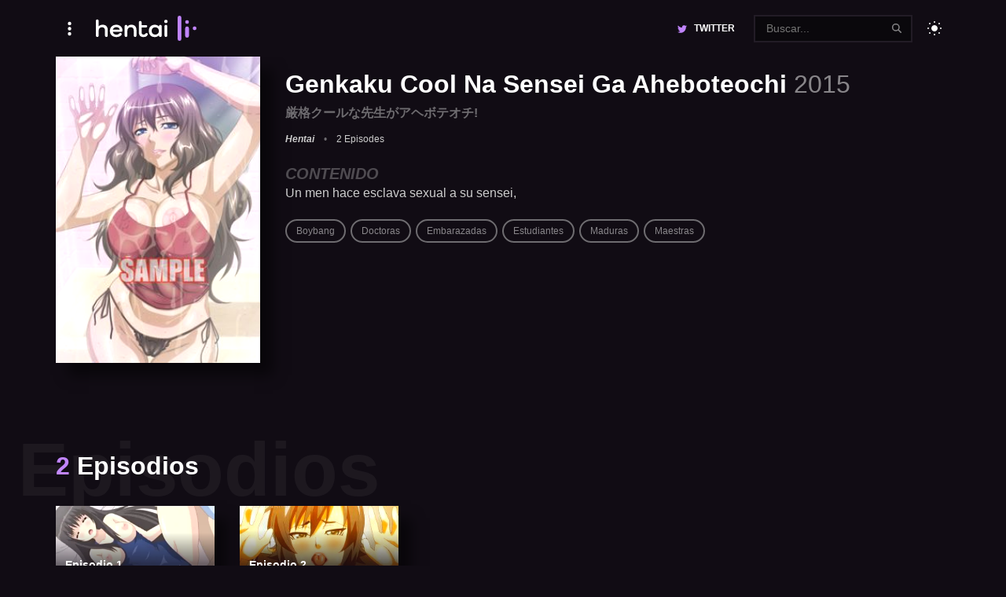

--- FILE ---
content_type: text/html; charset=UTF-8
request_url: https://hentaili.com/hentai/genkaku-cool-na-sensei-ga-aheboteochi/
body_size: 11870
content:

<!doctype html>
<html dir="ltr" lang="es" prefix="og: https://ogp.me/ns#">

<head>
  <meta charset="UTF-8">
  <meta name="viewport" content="width=device-width, initial-scale=1">

  <title>Genkaku Cool na Sensei ga Aheboteochi | HentaiLI</title>

		<!-- All in One SEO 4.6.6 - aioseo.com -->
		<meta name="description" content="Un men hace esclava sexual a su sensei," />
		<meta name="robots" content="max-image-preview:large" />
		<link rel="canonical" href="https://hentaili.com/hentai/genkaku-cool-na-sensei-ga-aheboteochi/" />
		<meta name="generator" content="All in One SEO (AIOSEO) 4.6.6" />
		<meta property="og:locale" content="es_MX" />
		<meta property="og:site_name" content="HentaiLI | Tu fuente confiable para ver hentai en español sin censura." />
		<meta property="og:type" content="article" />
		<meta property="og:title" content="Genkaku Cool na Sensei ga Aheboteochi | HentaiLI" />
		<meta property="og:description" content="Un men hace esclava sexual a su sensei," />
		<meta property="og:url" content="https://hentaili.com/hentai/genkaku-cool-na-sensei-ga-aheboteochi/" />
		<meta property="og:image" content="https://hentaili.com/wp-content/uploads/2022/01/genkaku-cool-na-sensei-ga-aheboteochi.png" />
		<meta property="og:image:secure_url" content="https://hentaili.com/wp-content/uploads/2022/01/genkaku-cool-na-sensei-ga-aheboteochi.png" />
		<meta property="og:image:width" content="260" />
		<meta property="og:image:height" content="370" />
		<meta property="article:published_time" content="2022-01-03T08:14:11+00:00" />
		<meta property="article:modified_time" content="2023-12-05T11:16:15+00:00" />
		<meta name="twitter:card" content="summary" />
		<meta name="twitter:site" content="@hentaili_" />
		<meta name="twitter:title" content="Genkaku Cool na Sensei ga Aheboteochi | HentaiLI" />
		<meta name="twitter:description" content="Un men hace esclava sexual a su sensei," />
		<meta name="twitter:image" content="https://hentaili.com/wp-content/uploads/2022/01/genkaku-cool-na-sensei-ga-aheboteochi.png" />
		<script type="application/ld+json" class="aioseo-schema">
			{"@context":"https:\/\/schema.org","@graph":[{"@type":"BreadcrumbList","@id":"https:\/\/hentaili.com\/hentai\/genkaku-cool-na-sensei-ga-aheboteochi\/#breadcrumblist","itemListElement":[{"@type":"ListItem","@id":"https:\/\/hentaili.com\/#listItem","position":1,"name":"Inicio","item":"https:\/\/hentaili.com\/","nextItem":"https:\/\/hentaili.com\/hentai\/genkaku-cool-na-sensei-ga-aheboteochi\/#listItem"},{"@type":"ListItem","@id":"https:\/\/hentaili.com\/hentai\/genkaku-cool-na-sensei-ga-aheboteochi\/#listItem","position":2,"name":"Genkaku Cool na Sensei ga Aheboteochi","previousItem":"https:\/\/hentaili.com\/#listItem"}]},{"@type":"Person","@id":"https:\/\/hentaili.com\/author\/hentai\/#author","url":"https:\/\/hentaili.com\/author\/hentai\/","name":"hentai","image":{"@type":"ImageObject","@id":"https:\/\/hentaili.com\/hentai\/genkaku-cool-na-sensei-ga-aheboteochi\/#authorImage","url":"https:\/\/secure.gravatar.com\/avatar\/906ac386653b55bacded301f92dbd6947aa3f76be5e6b695b5233a3c514f358b?s=96&d=mm&r=g","width":96,"height":96,"caption":"hentai"}},{"@type":"WebPage","@id":"https:\/\/hentaili.com\/hentai\/genkaku-cool-na-sensei-ga-aheboteochi\/#webpage","url":"https:\/\/hentaili.com\/hentai\/genkaku-cool-na-sensei-ga-aheboteochi\/","name":"Genkaku Cool na Sensei ga Aheboteochi | HentaiLI","description":"Un men hace esclava sexual a su sensei,","inLanguage":"es-MX","isPartOf":{"@id":"https:\/\/hentaili.com\/#website"},"breadcrumb":{"@id":"https:\/\/hentaili.com\/hentai\/genkaku-cool-na-sensei-ga-aheboteochi\/#breadcrumblist"},"author":{"@id":"https:\/\/hentaili.com\/author\/hentai\/#author"},"creator":{"@id":"https:\/\/hentaili.com\/author\/hentai\/#author"},"image":{"@type":"ImageObject","url":"https:\/\/hentaili.com\/wp-content\/uploads\/2022\/01\/genkaku-cool-na-sensei-ga-aheboteochi.png","@id":"https:\/\/hentaili.com\/hentai\/genkaku-cool-na-sensei-ga-aheboteochi\/#mainImage","width":260,"height":370},"primaryImageOfPage":{"@id":"https:\/\/hentaili.com\/hentai\/genkaku-cool-na-sensei-ga-aheboteochi\/#mainImage"},"datePublished":"2022-01-03T08:14:11+00:00","dateModified":"2023-12-05T11:16:15+00:00"},{"@type":"WebSite","@id":"https:\/\/hentaili.com\/#website","url":"https:\/\/hentaili.com\/","name":"HentaiLI","description":"Tu fuente confiable para ver hentai en espa\u00f1ol sin censura.","inLanguage":"es-MX","publisher":{"@id":"https:\/\/hentaili.com\/#person"}}]}
		</script>
		<!-- All in One SEO -->

<link rel="alternate" title="oEmbed (JSON)" type="application/json+oembed" href="https://hentaili.com/wp-json/oembed/1.0/embed?url=https%3A%2F%2Fhentaili.com%2Fhentai%2Fgenkaku-cool-na-sensei-ga-aheboteochi%2F" />
<link rel="alternate" title="oEmbed (XML)" type="text/xml+oembed" href="https://hentaili.com/wp-json/oembed/1.0/embed?url=https%3A%2F%2Fhentaili.com%2Fhentai%2Fgenkaku-cool-na-sensei-ga-aheboteochi%2F&#038;format=xml" />
<style id='wp-img-auto-sizes-contain-inline-css' type='text/css'>
img:is([sizes=auto i],[sizes^="auto," i]){contain-intrinsic-size:3000px 1500px}
/*# sourceURL=wp-img-auto-sizes-contain-inline-css */
</style>
<style id='wp-emoji-styles-inline-css' type='text/css'>

	img.wp-smiley, img.emoji {
		display: inline !important;
		border: none !important;
		box-shadow: none !important;
		height: 1em !important;
		width: 1em !important;
		margin: 0 0.07em !important;
		vertical-align: -0.1em !important;
		background: none !important;
		padding: 0 !important;
	}
/*# sourceURL=wp-emoji-styles-inline-css */
</style>
<style id='classic-theme-styles-inline-css' type='text/css'>
/*! This file is auto-generated */
.wp-block-button__link{color:#fff;background-color:#32373c;border-radius:9999px;box-shadow:none;text-decoration:none;padding:calc(.667em + 2px) calc(1.333em + 2px);font-size:1.125em}.wp-block-file__button{background:#32373c;color:#fff;text-decoration:none}
/*# sourceURL=/wp-includes/css/classic-themes.min.css */
</style>
<link rel='stylesheet' id='pub.min.css-css' href='https://hentaili.com/wp-content/themes/hentai/resources/assets/css/pub.min.css?ver=1704844535' type='text/css' media='all' />
<link rel="https://api.w.org/" href="https://hentaili.com/wp-json/" /><link rel="alternate" title="JSON" type="application/json" href="https://hentaili.com/wp-json/wp/v2/hentai/4475" /><link rel="EditURI" type="application/rsd+xml" title="RSD" href="https://hentaili.com/xmlrpc.php?rsd" />
<meta name="generator" content="WordPress 6.9" />
<link rel='shortlink' href='https://hentaili.com/?p=4475' />
<link rel="icon" href="https://hentaili.com/wp-content/uploads/2023/09/cropped-favico-32x32.png" sizes="32x32" />
<link rel="icon" href="https://hentaili.com/wp-content/uploads/2023/09/cropped-favico-192x192.png" sizes="192x192" />
<link rel="apple-touch-icon" href="https://hentaili.com/wp-content/uploads/2023/09/cropped-favico-180x180.png" />
<meta name="msapplication-TileImage" content="https://hentaili.com/wp-content/uploads/2023/09/cropped-favico-270x270.png" />
		<style type="text/css" id="wp-custom-css">
			.exo-native-widget{order:-1}		</style>
		<style id='wp-block-paragraph-inline-css' type='text/css'>
.is-small-text{font-size:.875em}.is-regular-text{font-size:1em}.is-large-text{font-size:2.25em}.is-larger-text{font-size:3em}.has-drop-cap:not(:focus):first-letter{float:left;font-size:8.4em;font-style:normal;font-weight:100;line-height:.68;margin:.05em .1em 0 0;text-transform:uppercase}body.rtl .has-drop-cap:not(:focus):first-letter{float:none;margin-left:.1em}p.has-drop-cap.has-background{overflow:hidden}:root :where(p.has-background){padding:1.25em 2.375em}:where(p.has-text-color:not(.has-link-color)) a{color:inherit}p.has-text-align-left[style*="writing-mode:vertical-lr"],p.has-text-align-right[style*="writing-mode:vertical-rl"]{rotate:180deg}
/*# sourceURL=https://hentaili.com/wp-includes/blocks/paragraph/style.min.css */
</style>
<style id='global-styles-inline-css' type='text/css'>
:root{--wp--preset--aspect-ratio--square: 1;--wp--preset--aspect-ratio--4-3: 4/3;--wp--preset--aspect-ratio--3-4: 3/4;--wp--preset--aspect-ratio--3-2: 3/2;--wp--preset--aspect-ratio--2-3: 2/3;--wp--preset--aspect-ratio--16-9: 16/9;--wp--preset--aspect-ratio--9-16: 9/16;--wp--preset--color--black: #000000;--wp--preset--color--cyan-bluish-gray: #abb8c3;--wp--preset--color--white: #ffffff;--wp--preset--color--pale-pink: #f78da7;--wp--preset--color--vivid-red: #cf2e2e;--wp--preset--color--luminous-vivid-orange: #ff6900;--wp--preset--color--luminous-vivid-amber: #fcb900;--wp--preset--color--light-green-cyan: #7bdcb5;--wp--preset--color--vivid-green-cyan: #00d084;--wp--preset--color--pale-cyan-blue: #8ed1fc;--wp--preset--color--vivid-cyan-blue: #0693e3;--wp--preset--color--vivid-purple: #9b51e0;--wp--preset--gradient--vivid-cyan-blue-to-vivid-purple: linear-gradient(135deg,rgb(6,147,227) 0%,rgb(155,81,224) 100%);--wp--preset--gradient--light-green-cyan-to-vivid-green-cyan: linear-gradient(135deg,rgb(122,220,180) 0%,rgb(0,208,130) 100%);--wp--preset--gradient--luminous-vivid-amber-to-luminous-vivid-orange: linear-gradient(135deg,rgb(252,185,0) 0%,rgb(255,105,0) 100%);--wp--preset--gradient--luminous-vivid-orange-to-vivid-red: linear-gradient(135deg,rgb(255,105,0) 0%,rgb(207,46,46) 100%);--wp--preset--gradient--very-light-gray-to-cyan-bluish-gray: linear-gradient(135deg,rgb(238,238,238) 0%,rgb(169,184,195) 100%);--wp--preset--gradient--cool-to-warm-spectrum: linear-gradient(135deg,rgb(74,234,220) 0%,rgb(151,120,209) 20%,rgb(207,42,186) 40%,rgb(238,44,130) 60%,rgb(251,105,98) 80%,rgb(254,248,76) 100%);--wp--preset--gradient--blush-light-purple: linear-gradient(135deg,rgb(255,206,236) 0%,rgb(152,150,240) 100%);--wp--preset--gradient--blush-bordeaux: linear-gradient(135deg,rgb(254,205,165) 0%,rgb(254,45,45) 50%,rgb(107,0,62) 100%);--wp--preset--gradient--luminous-dusk: linear-gradient(135deg,rgb(255,203,112) 0%,rgb(199,81,192) 50%,rgb(65,88,208) 100%);--wp--preset--gradient--pale-ocean: linear-gradient(135deg,rgb(255,245,203) 0%,rgb(182,227,212) 50%,rgb(51,167,181) 100%);--wp--preset--gradient--electric-grass: linear-gradient(135deg,rgb(202,248,128) 0%,rgb(113,206,126) 100%);--wp--preset--gradient--midnight: linear-gradient(135deg,rgb(2,3,129) 0%,rgb(40,116,252) 100%);--wp--preset--font-size--small: 13px;--wp--preset--font-size--medium: 20px;--wp--preset--font-size--large: 36px;--wp--preset--font-size--x-large: 42px;--wp--preset--spacing--20: 0.44rem;--wp--preset--spacing--30: 0.67rem;--wp--preset--spacing--40: 1rem;--wp--preset--spacing--50: 1.5rem;--wp--preset--spacing--60: 2.25rem;--wp--preset--spacing--70: 3.38rem;--wp--preset--spacing--80: 5.06rem;--wp--preset--shadow--natural: 6px 6px 9px rgba(0, 0, 0, 0.2);--wp--preset--shadow--deep: 12px 12px 50px rgba(0, 0, 0, 0.4);--wp--preset--shadow--sharp: 6px 6px 0px rgba(0, 0, 0, 0.2);--wp--preset--shadow--outlined: 6px 6px 0px -3px rgb(255, 255, 255), 6px 6px rgb(0, 0, 0);--wp--preset--shadow--crisp: 6px 6px 0px rgb(0, 0, 0);}:where(.is-layout-flex){gap: 0.5em;}:where(.is-layout-grid){gap: 0.5em;}body .is-layout-flex{display: flex;}.is-layout-flex{flex-wrap: wrap;align-items: center;}.is-layout-flex > :is(*, div){margin: 0;}body .is-layout-grid{display: grid;}.is-layout-grid > :is(*, div){margin: 0;}:where(.wp-block-columns.is-layout-flex){gap: 2em;}:where(.wp-block-columns.is-layout-grid){gap: 2em;}:where(.wp-block-post-template.is-layout-flex){gap: 1.25em;}:where(.wp-block-post-template.is-layout-grid){gap: 1.25em;}.has-black-color{color: var(--wp--preset--color--black) !important;}.has-cyan-bluish-gray-color{color: var(--wp--preset--color--cyan-bluish-gray) !important;}.has-white-color{color: var(--wp--preset--color--white) !important;}.has-pale-pink-color{color: var(--wp--preset--color--pale-pink) !important;}.has-vivid-red-color{color: var(--wp--preset--color--vivid-red) !important;}.has-luminous-vivid-orange-color{color: var(--wp--preset--color--luminous-vivid-orange) !important;}.has-luminous-vivid-amber-color{color: var(--wp--preset--color--luminous-vivid-amber) !important;}.has-light-green-cyan-color{color: var(--wp--preset--color--light-green-cyan) !important;}.has-vivid-green-cyan-color{color: var(--wp--preset--color--vivid-green-cyan) !important;}.has-pale-cyan-blue-color{color: var(--wp--preset--color--pale-cyan-blue) !important;}.has-vivid-cyan-blue-color{color: var(--wp--preset--color--vivid-cyan-blue) !important;}.has-vivid-purple-color{color: var(--wp--preset--color--vivid-purple) !important;}.has-black-background-color{background-color: var(--wp--preset--color--black) !important;}.has-cyan-bluish-gray-background-color{background-color: var(--wp--preset--color--cyan-bluish-gray) !important;}.has-white-background-color{background-color: var(--wp--preset--color--white) !important;}.has-pale-pink-background-color{background-color: var(--wp--preset--color--pale-pink) !important;}.has-vivid-red-background-color{background-color: var(--wp--preset--color--vivid-red) !important;}.has-luminous-vivid-orange-background-color{background-color: var(--wp--preset--color--luminous-vivid-orange) !important;}.has-luminous-vivid-amber-background-color{background-color: var(--wp--preset--color--luminous-vivid-amber) !important;}.has-light-green-cyan-background-color{background-color: var(--wp--preset--color--light-green-cyan) !important;}.has-vivid-green-cyan-background-color{background-color: var(--wp--preset--color--vivid-green-cyan) !important;}.has-pale-cyan-blue-background-color{background-color: var(--wp--preset--color--pale-cyan-blue) !important;}.has-vivid-cyan-blue-background-color{background-color: var(--wp--preset--color--vivid-cyan-blue) !important;}.has-vivid-purple-background-color{background-color: var(--wp--preset--color--vivid-purple) !important;}.has-black-border-color{border-color: var(--wp--preset--color--black) !important;}.has-cyan-bluish-gray-border-color{border-color: var(--wp--preset--color--cyan-bluish-gray) !important;}.has-white-border-color{border-color: var(--wp--preset--color--white) !important;}.has-pale-pink-border-color{border-color: var(--wp--preset--color--pale-pink) !important;}.has-vivid-red-border-color{border-color: var(--wp--preset--color--vivid-red) !important;}.has-luminous-vivid-orange-border-color{border-color: var(--wp--preset--color--luminous-vivid-orange) !important;}.has-luminous-vivid-amber-border-color{border-color: var(--wp--preset--color--luminous-vivid-amber) !important;}.has-light-green-cyan-border-color{border-color: var(--wp--preset--color--light-green-cyan) !important;}.has-vivid-green-cyan-border-color{border-color: var(--wp--preset--color--vivid-green-cyan) !important;}.has-pale-cyan-blue-border-color{border-color: var(--wp--preset--color--pale-cyan-blue) !important;}.has-vivid-cyan-blue-border-color{border-color: var(--wp--preset--color--vivid-cyan-blue) !important;}.has-vivid-purple-border-color{border-color: var(--wp--preset--color--vivid-purple) !important;}.has-vivid-cyan-blue-to-vivid-purple-gradient-background{background: var(--wp--preset--gradient--vivid-cyan-blue-to-vivid-purple) !important;}.has-light-green-cyan-to-vivid-green-cyan-gradient-background{background: var(--wp--preset--gradient--light-green-cyan-to-vivid-green-cyan) !important;}.has-luminous-vivid-amber-to-luminous-vivid-orange-gradient-background{background: var(--wp--preset--gradient--luminous-vivid-amber-to-luminous-vivid-orange) !important;}.has-luminous-vivid-orange-to-vivid-red-gradient-background{background: var(--wp--preset--gradient--luminous-vivid-orange-to-vivid-red) !important;}.has-very-light-gray-to-cyan-bluish-gray-gradient-background{background: var(--wp--preset--gradient--very-light-gray-to-cyan-bluish-gray) !important;}.has-cool-to-warm-spectrum-gradient-background{background: var(--wp--preset--gradient--cool-to-warm-spectrum) !important;}.has-blush-light-purple-gradient-background{background: var(--wp--preset--gradient--blush-light-purple) !important;}.has-blush-bordeaux-gradient-background{background: var(--wp--preset--gradient--blush-bordeaux) !important;}.has-luminous-dusk-gradient-background{background: var(--wp--preset--gradient--luminous-dusk) !important;}.has-pale-ocean-gradient-background{background: var(--wp--preset--gradient--pale-ocean) !important;}.has-electric-grass-gradient-background{background: var(--wp--preset--gradient--electric-grass) !important;}.has-midnight-gradient-background{background: var(--wp--preset--gradient--midnight) !important;}.has-small-font-size{font-size: var(--wp--preset--font-size--small) !important;}.has-medium-font-size{font-size: var(--wp--preset--font-size--medium) !important;}.has-large-font-size{font-size: var(--wp--preset--font-size--large) !important;}.has-x-large-font-size{font-size: var(--wp--preset--font-size--x-large) !important;}
/*# sourceURL=global-styles-inline-css */
</style>
<script data-cfasync="false" nonce="a9f52928-089b-47a5-aaec-a520919f54ef">try{(function(w,d){!function(j,k,l,m){if(j.zaraz)console.error("zaraz is loaded twice");else{j[l]=j[l]||{};j[l].executed=[];j.zaraz={deferred:[],listeners:[]};j.zaraz._v="5874";j.zaraz._n="a9f52928-089b-47a5-aaec-a520919f54ef";j.zaraz.q=[];j.zaraz._f=function(n){return async function(){var o=Array.prototype.slice.call(arguments);j.zaraz.q.push({m:n,a:o})}};for(const p of["track","set","debug"])j.zaraz[p]=j.zaraz._f(p);j.zaraz.init=()=>{var q=k.getElementsByTagName(m)[0],r=k.createElement(m),s=k.getElementsByTagName("title")[0];s&&(j[l].t=k.getElementsByTagName("title")[0].text);j[l].x=Math.random();j[l].w=j.screen.width;j[l].h=j.screen.height;j[l].j=j.innerHeight;j[l].e=j.innerWidth;j[l].l=j.location.href;j[l].r=k.referrer;j[l].k=j.screen.colorDepth;j[l].n=k.characterSet;j[l].o=(new Date).getTimezoneOffset();if(j.dataLayer)for(const t of Object.entries(Object.entries(dataLayer).reduce((u,v)=>({...u[1],...v[1]}),{})))zaraz.set(t[0],t[1],{scope:"page"});j[l].q=[];for(;j.zaraz.q.length;){const w=j.zaraz.q.shift();j[l].q.push(w)}r.defer=!0;for(const x of[localStorage,sessionStorage])Object.keys(x||{}).filter(z=>z.startsWith("_zaraz_")).forEach(y=>{try{j[l]["z_"+y.slice(7)]=JSON.parse(x.getItem(y))}catch{j[l]["z_"+y.slice(7)]=x.getItem(y)}});r.referrerPolicy="origin";r.src="/cdn-cgi/zaraz/s.js?z="+btoa(encodeURIComponent(JSON.stringify(j[l])));q.parentNode.insertBefore(r,q)};["complete","interactive"].includes(k.readyState)?zaraz.init():j.addEventListener("DOMContentLoaded",zaraz.init)}}(w,d,"zarazData","script");window.zaraz._p=async d$=>new Promise(ea=>{if(d$){d$.e&&d$.e.forEach(eb=>{try{const ec=d.querySelector("script[nonce]"),ed=ec?.nonce||ec?.getAttribute("nonce"),ee=d.createElement("script");ed&&(ee.nonce=ed);ee.innerHTML=eb;ee.onload=()=>{d.head.removeChild(ee)};d.head.appendChild(ee)}catch(ef){console.error(`Error executing script: ${eb}\n`,ef)}});Promise.allSettled((d$.f||[]).map(eg=>fetch(eg[0],eg[1])))}ea()});zaraz._p({"e":["(function(w,d){})(window,document)"]});})(window,document)}catch(e){throw fetch("/cdn-cgi/zaraz/t"),e;};</script></head>

<body class="wp-singular hentai-template-default single single-hentai postid-4475 wp-theme-hentai">
  <script type="e8bcd5dd61d73c5aab3aeb3d-text/javascript">
    try {
      const preferredScheme = localStorage.getItem('scheme');

      if (preferredScheme === 'light') {
        document.body.classList.add('l_on');
      } else if (preferredScheme === 'dark') {
        document.body.classList.add('l_off');
      }
    } catch (error) {
      // 
    }
  </script>
<main id="content" class="cnt">
  <article class="anime lg dg gg1 b-gg2 aic pdb3">
    <div class="anime-tb pctr ast">
      <figure>
        <img alt="Genkaku Cool na Sensei ga Aheboteochi" loading="lazy" src="https://hentaili.com/wp-content/uploads/2022/01/genkaku-cool-na-sensei-ga-aheboteochi.png" />      </figure>
    </div>
    <header class="anime-hd pdt1">
      <h1 class="ttl ttu fz20 c-fz25 d-fz32 e-fz48 fsi mgb0 link-co">
        Genkaku Cool na Sensei ga Aheboteochi<span class="fwn op05"> 2015 </span>      </h1>

      <h2 class="fz16 mgt op05 mgb1">厳格クールな先生がアヘボテオチ!</h2>      <p class="meta fz12 df fww aic mgt1">
        <span class="mgr1 mgb fwb fsi">Hentai</span>

        <span class="mgr1 mgb op05">•</span><span class="mgr1 mgb">2 Episodes</span>      </p>
    </header>
    <aside class="anime-cn mgt1 ast">
      <div class="description" title="Contenido">
        <p>Un men hace esclava sexual a su sensei,</p>
      </div>

      <p class="mgt1"><a class="btn text-bd ln brdp fz12 transparent-bg link-co op05 op1-h link-co-h mgr mgt" aria-label="Boybang" href="https://hentaili.com/genero/boybang/">Boybang</a><a class="btn text-bd ln brdp fz12 transparent-bg link-co op05 op1-h link-co-h mgr mgt" aria-label="Doctoras" href="https://hentaili.com/genero/doctoras/">Doctoras</a><a class="btn text-bd ln brdp fz12 transparent-bg link-co op05 op1-h link-co-h mgr mgt" aria-label="Embarazadas" href="https://hentaili.com/genero/embarazadas/">Embarazadas</a><a class="btn text-bd ln brdp fz12 transparent-bg link-co op05 op1-h link-co-h mgr mgt" aria-label="Estudiantes" href="https://hentaili.com/genero/estudiantes/">Estudiantes</a><a class="btn text-bd ln brdp fz12 transparent-bg link-co op05 op1-h link-co-h mgr mgt" aria-label="Maduras" href="https://hentaili.com/genero/maduras/">Maduras</a><a class="btn text-bd ln brdp fz12 transparent-bg link-co op05 op1-h link-co-h mgr mgt" aria-label="Maestras" href="https://hentaili.com/genero/maestras/">Maestras</a></p>    </aside>
  </article>

  
    <section class="sc-bx pdy2 c-pdy4">
      <header class="sc-hd df aic fww">
        <div class="fg1">
          <div class="ttl fz20 fwb fsi ttu link-co por c-fz32" title="Episodios">
            <span class="primary-co">
              2            </span> episodios
          </div>
        </div>
      </header>
      <div class="dg gg1 gt1 a-gt2 b-gt3 d-gt5 c-gg2 mgt2">
        
<article class="anime episode por">
  <div class="anime-tb pctr ast">
    <figure>
      <img alt="Genkaku Cool na Sensei ga Aheboteochi" width="300" height="169" loading="lazy" src="https://hentaili.com/wp-content/uploads/2022/01/genkaku-cool-na-sensei-ga-aheboteochi-episodio-1-300x167.webp" />    </figure>
  </div>

  <header class="anime-hd pdt1">
    <div class="ttl fz14 fsi mgb0 link-co">Episodio 1</div>
    <div class="meta fz12 df fww aic mgt1">
      <span class="mgr1 mgb">2015</span><span class="mgr1 mgb op05">•</span>
      <h2 class="mgr1 mgb">
        Genkaku Cool na Sensei ga Aheboteochi      </h2>
    </div>
  </header>

  <a class="lnk-blk" href="https://hentaili.com/ver-hentai/genkaku-cool-na-sensei-ga-aheboteochi-episodio-1/"
    aria-label="Ver el episodio Genkaku Cool na Sensei ga Aheboteochi &#8211; Episodio 1">
    <span class="sr-only">
      Ver el episodio
      Genkaku Cool na Sensei ga Aheboteochi    </span>
  </a>
</article>
<article class="anime episode por">
  <div class="anime-tb pctr ast">
    <figure>
      <img alt="Genkaku Cool na Sensei ga Aheboteochi" width="300" height="169" loading="lazy" src="https://hentaili.com/wp-content/uploads/2022/01/genkaku-cool-na-sensei-ga-aheboteochi-episodio-2.png" />    </figure>
  </div>

  <header class="anime-hd pdt1">
    <div class="ttl fz14 fsi mgb0 link-co">Episodio 2</div>
    <div class="meta fz12 df fww aic mgt1">
      <span class="mgr1 mgb">2015</span><span class="mgr1 mgb op05">•</span>
      <h2 class="mgr1 mgb">
        Genkaku Cool na Sensei ga Aheboteochi      </h2>
    </div>
  </header>

  <a class="lnk-blk" href="https://hentaili.com/ver-hentai/genkaku-cool-na-sensei-ga-aheboteochi-episodio-2/"
    aria-label="Ver el episodio Genkaku Cool na Sensei ga Aheboteochi &#8211; Episodio 2">
    <span class="sr-only">
      Ver el episodio
      Genkaku Cool na Sensei ga Aheboteochi    </span>
  </a>
</article>      </div>
    </section>

  
  <section class="mgt2 c-pdy4">
    <p class="tac">
      <button class="tdnshcs btn link-bgt-1 link-co brdp primary-bg-h black-co-h mgt1 mgb1" type="button">
        <span class="fz14">Cargar comentarios...</span>
      </button>
    </p>
  </section>

  
    <section class="sc-bx black-bgt-5 bgfull pdy2 c-pdy4">
      <header class="sc-hd df aic fww">
        <div class="fg1">
          <div class="ttl fz20 fwb fsi ttu link-co por c-fz32" title="Relacionado">Más como esto</div>
        </div>
      </header>
      <div class="tt-tip helst dg gg1 gt2 a-gt3 b-gt4 d-gt5 c-gg2 mgt2">
        
<article class="anime poster por">
  <div class="anime-tb pctr ast">
    <figure>
      <img alt="Aibeya The Animation" width="204" height="300" loading="lazy" src="https://hentaili.com/wp-content/uploads/2022/01/aibeya-the-animation-211x300.webp" />    </figure>
    <span class="btn play lg poa transparent-bg ln brdc">
      <i class="ic-play" aria-hidden="true">
        <span class="sr-only">
          Ver hentai - Aibeya The Animation        </span>
      </i>
    </span>
  </div>
  <header class="anime-hd pdt1">
    <div class="ttl fsi fz14 link-co">
      Aibeya The Animation
      <span class="fwn op05">2019</span>    </div>
  </header>
  <aside class="anime-cn mgt1 ast pd2 poa gray-bg shdw dn c-db">
    <div class="ttl ttu fz20 fsi mgb0 link-co">
      <a aria-label="Ver hentai - Aibeya The Animation" href="https://hentaili.com/hentai/aibeya-the-animation/">Aibeya The Animation</a>

      <span class="fwn op05">2019</span>    </div>

    <p class="meta fz12 df fww aic mgt1">
      <span class="mgr1 mgb fwb fsi">Hentai</span>

      <span class="mgr1 mgb op05">•</span><span class="mgr1 mgb fwb fsi">1 Episodes</span>    </p>

    <div class="description fz14" title="Contenido">
      <p>Recuerden que es peligroso masturbarse en exceso, aunque este h no ayude mucho. Qué buen vanilla la concha bien de tu hermana. PD: Recuerden cerrar la puerta con seguro:)</p>
    </div>

    <p class="mgt1"><a class="btn text-bd ln brdp fz12 transparent-bg link-co op05 op1-h link-co-h mgr mgt" aria-label="Colegialas" href="https://hentaili.com/genero/colegialas/">Colegialas</a><a class="btn text-bd ln brdp fz12 transparent-bg link-co op05 op1-h link-co-h mgr mgt" aria-label="Cosplay" href="https://hentaili.com/genero/cosplay/">Cosplay</a><a class="btn text-bd ln brdp fz12 transparent-bg link-co op05 op1-h link-co-h mgr mgt" aria-label="Estudiantes" href="https://hentaili.com/genero/estudiantes/">Estudiantes</a></p>  </aside>
  <a class="lnk-blk" href="https://hentaili.com/hentai/aibeya-the-animation/" aria-label="Ver hentai - Aibeya The Animation" >
    <span class="sr-only">
      Ver hentai -
      Aibeya The Animation    </span>
  </a>
</article>
<article class="anime poster por">
  <div class="anime-tb pctr ast">
    <figure>
      <img alt="Kiss Hug" width="204" height="300" loading="lazy" src="https://hentaili.com/wp-content/uploads/2022/01/kiss-hug-211x300.webp" />    </figure>
    <span class="btn play lg poa transparent-bg ln brdc">
      <i class="ic-play" aria-hidden="true">
        <span class="sr-only">
          Ver hentai - Kiss Hug        </span>
      </i>
    </span>
  </div>
  <header class="anime-hd pdt1">
    <div class="ttl fsi fz14 link-co">
      Kiss Hug
      <span class="fwn op05">2019</span>    </div>
  </header>
  <aside class="anime-cn mgt1 ast pd2 poa gray-bg shdw dn c-db">
    <div class="ttl ttu fz20 fsi mgb0 link-co">
      <a aria-label="Ver hentai - Kiss Hug" href="https://hentaili.com/hentai/kiss-hug/">Kiss Hug</a>

      <span class="fwn op05">2019</span>    </div>

    <p class="meta fz12 df fww aic mgt1">
      <span class="mgr1 mgb fwb fsi">Hentai</span>

      <span class="mgr1 mgb op05">•</span><span class="mgr1 mgb fwb fsi">2 Episodes</span>    </p>

    <div class="description fz14" title="Contenido">
      <p>Oh, gran vanilla, concédenos la luz de la purificación y déjanos regresar a la llama eterna. Látom.</p>
    </div>

    <p class="mgt1"><a class="btn text-bd ln brdp fz12 transparent-bg link-co op05 op1-h link-co-h mgr mgt" aria-label="Colegialas" href="https://hentaili.com/genero/colegialas/">Colegialas</a><a class="btn text-bd ln brdp fz12 transparent-bg link-co op05 op1-h link-co-h mgr mgt" aria-label="Comedia o Parodia" href="https://hentaili.com/genero/comedia-o-parodia/">Comedia o Parodia</a><a class="btn text-bd ln brdp fz12 transparent-bg link-co op05 op1-h link-co-h mgr mgt" aria-label="Estudiantes" href="https://hentaili.com/genero/estudiantes/">Estudiantes</a></p>  </aside>
  <a class="lnk-blk" href="https://hentaili.com/hentai/kiss-hug/" aria-label="Ver hentai - Kiss Hug" >
    <span class="sr-only">
      Ver hentai -
      Kiss Hug    </span>
  </a>
</article>
<article class="anime poster por">
  <div class="anime-tb pctr ast">
    <figure>
      <img alt="Juvenile Pornography The Animation" width="204" height="300" loading="lazy" src="https://hentaili.com/wp-content/uploads/2023/07/juvenile-pornography-the-animation-1-FOnJiIzuAk-204x300.jpg" />    </figure>
    <span class="btn play lg poa transparent-bg ln brdc">
      <i class="ic-play" aria-hidden="true">
        <span class="sr-only">
          Ver hentai - Juvenile Pornography The Animation        </span>
      </i>
    </span>
  </div>
  <header class="anime-hd pdt1">
    <div class="ttl fsi fz14 link-co">
      Juvenile Pornography The Animation
      <span class="fwn op05">2017</span>    </div>
  </header>
  <aside class="anime-cn mgt1 ast pd2 poa gray-bg shdw dn c-db">
    <div class="ttl ttu fz20 fsi mgb0 link-co">
      <a aria-label="Ver hentai - Juvenile Pornography The Animation" href="https://hentaili.com/hentai/juvenile-pornography-the-animation/">Juvenile Pornography The Animation</a>

      <span class="fwn op05">2017</span>    </div>

    <p class="meta fz12 df fww aic mgt1">
      <span class="mgr1 mgb fwb fsi">Hentai</span>

      <span class="mgr1 mgb op05">•</span><span class="mgr1 mgb fwb fsi">1 Episodes</span>    </p>

    <div class="description fz14" title="Contenido">
      <p>Mientras el sol se filtra entre los árboles, una hermosa mujer está absorta en su libro. Lee el relato de una chica que se sincera sobre sus deseos, una chica que se retuerce en un placer sin límites. &#8220;Oye, vamos a tener sexo&#8221;. ¿Quién habla? ¿Es la chica del cuento o la mujer que lo [&hellip;]</p>
    </div>

    <p class="mgt1"><a class="btn text-bd ln brdp fz12 transparent-bg link-co op05 op1-h link-co-h mgr mgt" aria-label="Ahegao" href="https://hentaili.com/genero/ahegao/">Ahegao</a><a class="btn text-bd ln brdp fz12 transparent-bg link-co op05 op1-h link-co-h mgr mgt" aria-label="Maduras" href="https://hentaili.com/genero/maduras/">Maduras</a><a class="btn text-bd ln brdp fz12 transparent-bg link-co op05 op1-h link-co-h mgr mgt" aria-label="Putas" href="https://hentaili.com/genero/putas/">Putas</a></p>  </aside>
  <a class="lnk-blk" href="https://hentaili.com/hentai/juvenile-pornography-the-animation/" aria-label="Ver hentai - Juvenile Pornography The Animation" >
    <span class="sr-only">
      Ver hentai -
      Juvenile Pornography The Animation    </span>
  </a>
</article>
<article class="anime poster por">
  <div class="anime-tb pctr ast">
    <figure>
      <img alt="Swamp Stamp" width="204" height="300" loading="lazy" src="https://hentaili.com/wp-content/uploads/2022/01/swamp-stamp-211x300.webp" />    </figure>
    <span class="btn play lg poa transparent-bg ln brdc">
      <i class="ic-play" aria-hidden="true">
        <span class="sr-only">
          Ver hentai - Swamp Stamp        </span>
      </i>
    </span>
  </div>
  <header class="anime-hd pdt1">
    <div class="ttl fsi fz14 link-co">
      Swamp Stamp
      <span class="fwn op05">2017</span>    </div>
  </header>
  <aside class="anime-cn mgt1 ast pd2 poa gray-bg shdw dn c-db">
    <div class="ttl ttu fz20 fsi mgb0 link-co">
      <a aria-label="Ver hentai - Swamp Stamp" href="https://hentaili.com/hentai/swamp-stamp/">Swamp Stamp</a>

      <span class="fwn op05">2017</span>    </div>

    <p class="meta fz12 df fww aic mgt1">
      <span class="mgr1 mgb fwb fsi">Hentai</span>

      <span class="mgr1 mgb op05">•</span><span class="mgr1 mgb fwb fsi">1 Episodes</span>    </p>

    <div class="description fz14" title="Contenido">
      <p>Una elfa se vuelve adicta al sexo y un negro le da todos los días.</p>
    </div>

    <p class="mgt1"><a class="btn text-bd ln brdp fz12 transparent-bg link-co op05 op1-h link-co-h mgr mgt" aria-label="Colegialas" href="https://hentaili.com/genero/colegialas/">Colegialas</a><a class="btn text-bd ln brdp fz12 transparent-bg link-co op05 op1-h link-co-h mgr mgt" aria-label="Estudiantes" href="https://hentaili.com/genero/estudiantes/">Estudiantes</a><a class="btn text-bd ln brdp fz12 transparent-bg link-co op05 op1-h link-co-h mgr mgt" aria-label="Putas" href="https://hentaili.com/genero/putas/">Putas</a></p>  </aside>
  <a class="lnk-blk" href="https://hentaili.com/hentai/swamp-stamp/" aria-label="Ver hentai - Swamp Stamp" >
    <span class="sr-only">
      Ver hentai -
      Swamp Stamp    </span>
  </a>
</article>
<article class="anime poster por">
  <div class="anime-tb pctr ast">
    <figure>
      <img alt="Bitch Gakuen ga Seijun na Hazu ga Nai The Animation" width="204" height="300" loading="lazy" src="https://hentaili.com/wp-content/uploads/2022/01/bitch-gakuen-ga-seijun-na-hazu-ga-nai-the-animation-211x300.png" />    </figure>
    <span class="btn play lg poa transparent-bg ln brdc">
      <i class="ic-play" aria-hidden="true">
        <span class="sr-only">
          Ver hentai - Bitch Gakuen ga Seijun na Hazu ga Nai The Animation        </span>
      </i>
    </span>
  </div>
  <header class="anime-hd pdt1">
    <div class="ttl fsi fz14 link-co">
      Bitch Gakuen ga Seijun na Hazu ga Nai The Animation
      <span class="fwn op05">2019</span>    </div>
  </header>
  <aside class="anime-cn mgt1 ast pd2 poa gray-bg shdw dn c-db">
    <div class="ttl ttu fz20 fsi mgb0 link-co">
      <a aria-label="Ver hentai - Bitch Gakuen ga Seijun na Hazu ga Nai The Animation" href="https://hentaili.com/hentai/bitch-gakuen-ga-seijun-na-hazu-ga-nai-the-animation/">Bitch Gakuen ga Seijun na Hazu ga Nai The Animation</a>

      <span class="fwn op05">2019</span>    </div>

    <p class="meta fz12 df fww aic mgt1">
      <span class="mgr1 mgb fwb fsi">Hentai</span>

      <span class="mgr1 mgb op05">•</span><span class="mgr1 mgb fwb fsi">2 Episodes</span>    </p>

    <div class="description fz14" title="Contenido">
      <p>Hora de las masoquistas.</p>
    </div>

    <p class="mgt1"><a class="btn text-bd ln brdp fz12 transparent-bg link-co op05 op1-h link-co-h mgr mgt" aria-label="Colegialas" href="https://hentaili.com/genero/colegialas/">Colegialas</a><a class="btn text-bd ln brdp fz12 transparent-bg link-co op05 op1-h link-co-h mgr mgt" aria-label="Estudiantes" href="https://hentaili.com/genero/estudiantes/">Estudiantes</a><a class="btn text-bd ln brdp fz12 transparent-bg link-co op05 op1-h link-co-h mgr mgt" aria-label="Harem" href="https://hentaili.com/genero/harem/">Harem</a></p>  </aside>
  <a class="lnk-blk" href="https://hentaili.com/hentai/bitch-gakuen-ga-seijun-na-hazu-ga-nai-the-animation/" aria-label="Ver hentai - Bitch Gakuen ga Seijun na Hazu ga Nai The Animation" >
    <span class="sr-only">
      Ver hentai -
      Bitch Gakuen ga Seijun na Hazu ga Nai The Animation    </span>
  </a>
</article>
      </div>
    </section>

    
</main><header id="header" class="psy">
  <div class="cnt df jcs aic pdy1 por">
    <div class="tt-drp tt-drp-menu mgr1">
      <button class="btn drp-lk pdx0 transparent-bg link-co fz14" aria-label="Menu">
        <span class="ic-ellipsis-v icr fz25" aria-hidden="true">
          <span class="sr-only">menu</span>
        </span>
      </button>

      <ul class="tt-cnt mgt1 dn"><li id="menu-item-5489" class="menu-item menu-item-type-custom menu-item-object-custom menu-item-home menu-item-5489"><a href="https://hentaili.com">Inicio</a></li>
<li id="menu-item-6933" class="menu-item menu-item-type-custom menu-item-object-custom menu-item-has-children menu-item-6933"><a href="#">Marcas</a>
<ul class="sub-menu">
	<li id="menu-item-6934" class="menu-item menu-item-type-taxonomy menu-item-object-brand menu-item-6934"><a href="https://hentaili.com/estudio/t-rex/">T-Rex</a></li>
	<li id="menu-item-6935" class="menu-item menu-item-type-taxonomy menu-item-object-brand menu-item-6935"><a href="https://hentaili.com/estudio/seven/">Seven</a></li>
	<li id="menu-item-6936" class="menu-item menu-item-type-taxonomy menu-item-object-brand menu-item-6936"><a href="https://hentaili.com/estudio/studio9maiami/">Studio9MAiami</a></li>
	<li id="menu-item-6937" class="menu-item menu-item-type-taxonomy menu-item-object-brand menu-item-6937"><a href="https://hentaili.com/estudio/studio-1st/">Studio 1st</a></li>
	<li id="menu-item-6938" class="menu-item menu-item-type-taxonomy menu-item-object-brand menu-item-6938"><a href="https://hentaili.com/estudio/poro/">PoRO</a></li>
	<li id="menu-item-6939" class="menu-item menu-item-type-taxonomy menu-item-object-brand menu-item-6939"><a href="https://hentaili.com/estudio/suzuki-mirano/">Suzuki Mirano</a></li>
	<li id="menu-item-6940" class="menu-item menu-item-type-taxonomy menu-item-object-brand menu-item-6940"><a href="https://hentaili.com/estudio/anime-antenna-iinkai/">Anime Antenna Iinkai</a></li>
	<li id="menu-item-6941" class="menu-item menu-item-type-taxonomy menu-item-object-brand menu-item-6941"><a href="https://hentaili.com/estudio/breakbottle/">BREAKBOTTLE</a></li>
	<li id="menu-item-6943" class="menu-item menu-item-type-taxonomy menu-item-object-brand menu-item-6943"><a href="https://hentaili.com/estudio/office-takeout/">Office TakeOut</a></li>
	<li id="menu-item-6942" class="menu-item menu-item-type-taxonomy menu-item-object-brand menu-item-6942"><a href="https://hentaili.com/estudio/magin-label/">Magin Label</a></li>
	<li id="menu-item-6966" class="menu-item menu-item-type-taxonomy menu-item-object-brand menu-item-6966"><a href="https://hentaili.com/estudio/peak-hunt/">Peak Hunt</a></li>
	<li id="menu-item-6967" class="menu-item menu-item-type-taxonomy menu-item-object-brand menu-item-6967"><a href="https://hentaili.com/estudio/office-no-8/">Office No. 8</a></li>
	<li id="menu-item-6968" class="menu-item menu-item-type-taxonomy menu-item-object-brand menu-item-6968"><a href="https://hentaili.com/estudio/y-o-u-c/">Y.O.U.C.</a></li>
	<li id="menu-item-6969" class="menu-item menu-item-type-taxonomy menu-item-object-brand menu-item-6969"><a href="https://hentaili.com/estudio/studio-eromatick/">Studio Eromatick</a></li>
	<li id="menu-item-6970" class="menu-item menu-item-type-taxonomy menu-item-object-brand menu-item-6970"><a href="https://hentaili.com/estudio/collaboration-works/">Collaboration Works</a></li>
	<li id="menu-item-6971" class="menu-item menu-item-type-taxonomy menu-item-object-brand menu-item-6971"><a href="https://hentaili.com/estudio/nur/">Nur</a></li>
	<li id="menu-item-6972" class="menu-item menu-item-type-taxonomy menu-item-object-brand menu-item-6972"><a href="https://hentaili.com/estudio/new-generation/">New Generation</a></li>
	<li id="menu-item-6973" class="menu-item menu-item-type-taxonomy menu-item-object-brand menu-item-6973"><a href="https://hentaili.com/estudio/pink-pineapple/">Pink Pineapple</a></li>
	<li id="menu-item-6974" class="menu-item menu-item-type-taxonomy menu-item-object-brand menu-item-6974"><a href="https://hentaili.com/estudio/rabbit-gate/">Rabbit Gate</a></li>
	<li id="menu-item-6975" class="menu-item menu-item-type-taxonomy menu-item-object-brand menu-item-6975"><a href="https://hentaili.com/estudio/studio-jam/">Studio Jam</a></li>
	<li id="menu-item-6977" class="menu-item menu-item-type-taxonomy menu-item-object-brand menu-item-6977"><a href="https://hentaili.com/estudio/flavors-soft/">Flavors Soft</a></li>
	<li id="menu-item-6978" class="menu-item menu-item-type-taxonomy menu-item-object-brand menu-item-6978"><a href="https://hentaili.com/estudio/shion/">SHION</a></li>
	<li id="menu-item-6979" class="menu-item menu-item-type-taxonomy menu-item-object-brand menu-item-6979"><a href="https://hentaili.com/estudio/selfish/">Selfish</a></li>
	<li id="menu-item-6980" class="menu-item menu-item-type-taxonomy menu-item-object-brand menu-item-6980"><a href="https://hentaili.com/estudio/g-lam/">G-lam</a></li>
	<li id="menu-item-6981" class="menu-item menu-item-type-taxonomy menu-item-object-brand menu-item-6981"><a href="https://hentaili.com/estudio/tryforce/">Tryforce</a></li>
</ul>
</li>
<li id="menu-item-5559" class="menu-item menu-item-type-custom menu-item-object-custom menu-item-has-children menu-item-5559"><a href="#">Generos</a>
<ul class="sub-menu">
	<li id="menu-item-6922" class="menu-item menu-item-type-taxonomy menu-item-object-genre menu-item-6922"><a href="https://hentaili.com/genero/tetonas/">Tetonas</a></li>
	<li id="menu-item-6923" class="menu-item menu-item-type-taxonomy menu-item-object-genre menu-item-6923"><a href="https://hentaili.com/genero/violacion/">Violacion</a></li>
	<li id="menu-item-6924" class="menu-item menu-item-type-taxonomy menu-item-object-genre menu-item-6924"><a href="https://hentaili.com/genero/colegialas/">Colegialas</a></li>
	<li id="menu-item-6925" class="menu-item menu-item-type-taxonomy menu-item-object-genre menu-item-6925"><a href="https://hentaili.com/genero/virgenes/">Virgenes</a></li>
	<li id="menu-item-6926" class="menu-item menu-item-type-taxonomy menu-item-object-genre menu-item-6926"><a href="https://hentaili.com/genero/harem/">Harem</a></li>
	<li id="menu-item-6927" class="menu-item menu-item-type-taxonomy menu-item-object-genre menu-item-6927"><a href="https://hentaili.com/genero/anal/">Anal</a></li>
	<li id="menu-item-6928" class="menu-item menu-item-type-taxonomy menu-item-object-genre menu-item-6928"><a href="https://hentaili.com/genero/romance/">Romance</a></li>
	<li id="menu-item-6929" class="menu-item menu-item-type-taxonomy menu-item-object-genre menu-item-6929"><a href="https://hentaili.com/genero/incesto/">Incesto</a></li>
	<li id="menu-item-6930" class="menu-item menu-item-type-taxonomy menu-item-object-genre menu-item-6930"><a href="https://hentaili.com/genero/putas/">Putas</a></li>
	<li id="menu-item-6931" class="menu-item menu-item-type-taxonomy menu-item-object-genre menu-item-6931"><a href="https://hentaili.com/genero/estudiantes/">Estudiantes</a></li>
	<li id="menu-item-6954" class="menu-item menu-item-type-taxonomy menu-item-object-genre menu-item-6954"><a href="https://hentaili.com/genero/escolares/">Escolares</a></li>
	<li id="menu-item-6955" class="menu-item menu-item-type-taxonomy menu-item-object-genre menu-item-6955"><a href="https://hentaili.com/genero/ahegao/">Ahegao</a></li>
	<li id="menu-item-6956" class="menu-item menu-item-type-taxonomy menu-item-object-genre menu-item-6956"><a href="https://hentaili.com/genero/orgias/">Orgias</a></li>
	<li id="menu-item-6957" class="menu-item menu-item-type-taxonomy menu-item-object-genre menu-item-6957"><a href="https://hentaili.com/genero/maduras/">Maduras</a></li>
	<li id="menu-item-6958" class="menu-item menu-item-type-taxonomy menu-item-object-genre menu-item-6958"><a href="https://hentaili.com/genero/maids/">Maids</a></li>
	<li id="menu-item-6959" class="menu-item menu-item-type-taxonomy menu-item-object-genre menu-item-6959"><a href="https://hentaili.com/genero/ninfomania/">Ninfomania</a></li>
	<li id="menu-item-6960" class="menu-item menu-item-type-taxonomy menu-item-object-genre menu-item-6960"><a href="https://hentaili.com/genero/tentaculos/">Tentaculos</a></li>
	<li id="menu-item-6961" class="menu-item menu-item-type-taxonomy menu-item-object-genre menu-item-6961"><a href="https://hentaili.com/genero/humillacion/">Humillación</a></li>
	<li id="menu-item-6962" class="menu-item menu-item-type-taxonomy menu-item-object-genre menu-item-6962"><a href="https://hentaili.com/genero/fantasia/">Fantasia</a></li>
	<li id="menu-item-6963" class="menu-item menu-item-type-taxonomy menu-item-object-genre menu-item-6963"><a href="https://hentaili.com/genero/otros-fetiches/">Otros fetiches</a></li>
	<li id="menu-item-6964" class="menu-item menu-item-type-taxonomy menu-item-object-genre menu-item-6964"><a href="https://hentaili.com/genero/yuri/">Yuri</a></li>
	<li id="menu-item-6965" class="menu-item menu-item-type-taxonomy menu-item-object-genre menu-item-6965"><a href="https://hentaili.com/genero/semihumanas/">Semihumanas</a></li>
</ul>
</li>
<li id="menu-item-5608" class="menu-item menu-item-type-post_type menu-item-object-page menu-item-5608"><a href="https://hentaili.com/ultimos-episodios/">Episodios</a></li>
<li id="menu-item-5503" class="menu-item menu-item-type-post_type menu-item-object-page menu-item-5503"><a href="https://hentaili.com/directorio/">Directorio</a></li>
<li id="menu-item-5632" class="menu-item menu-item-type-taxonomy menu-item-object-genre menu-item-5632"><a href="https://hentaili.com/genero/sin-censura/">Sin Censura</a></li>
<li id="menu-item-5691" class="menu-item menu-item-type-post_type menu-item-object-page menu-item-5691"><a href="https://hentaili.com/peticiones/">Peticiones</a></li>
</ul>    </div>

    <figure class="logo df fg1 c-fg0 mgr tac b-tal fz20 a-fz25 mgy0 aic">
      <a href="https://hentaili.com/" aria-label="Ver hentaili gratis">
        <svg xmlns="http://www.w3.org/2000/svg" width="128" height="32" viewBox="0 0 256 64">
          <g transform="translate(-538 -79)">
            <path
              d="M-98.876-14.825c-4.471,0-7.919,1.56-10.091,4.243h-.128V-24.559c0-2.309-1.277-3.681-3.513-3.681-2.171,0-3.513,1.373-3.513,3.681V12.5c0,2.309,1.341,3.681,3.513,3.681,2.235,0,3.513-1.373,3.513-3.681V.774c0-5.74,3.193-9.3,8.43-9.3,5.045,0,7.728,2.933,7.728,8.361V12.5c0,2.309,1.341,3.681,3.513,3.681,2.235,0,3.513-1.373,3.513-3.681V-.911C-85.912-9.958-90.446-14.825-98.876-14.825ZM-64.07-8.71c4.471,0,7.855,2.558,8.813,6.552H-73.075C-72.117-6.152-68.54-8.71-64.07-8.71Zm12.9,20.091A3.177,3.177,0,0,0-50.4,9.322,3.035,3.035,0,0,0-53.723,6.14a3.286,3.286,0,0,0-2.618,1.248,9.679,9.679,0,0,1-7.408,3.057c-4.918,0-8.494-2.745-9.324-7.113h20.5A3.83,3.83,0,0,0-48.423-.661V-.973c0-7.612-6.77-13.852-15.647-13.852-9.771,0-16.413,6.364-16.413,15.724,0,9.3,6.642,15.661,16.733,15.661C-58.386,16.56-53.979,14.688-51.169,11.381ZM-25.75-14.825c-4.471,0-7.919,1.56-10.091,4.243h-.128v-.187c0-2.309-1.277-3.681-3.513-3.681-2.171,0-3.513,1.373-3.513,3.681V12.5c0,2.309,1.341,3.681,3.513,3.681,2.235,0,3.513-1.373,3.513-3.681V.774c0-5.74,3.193-9.3,8.43-9.3,5.045,0,7.728,2.933,7.728,8.361V12.5c0,2.309,1.341,3.681,3.513,3.681,2.235,0,3.513-1.373,3.513-3.681V-.911C-12.786-9.958-17.32-14.825-25.75-14.825ZM15.762,9.509a3.016,3.016,0,0,0-3.257-3.182,3.128,3.128,0,0,0-2.682,1.5,5.154,5.154,0,0,1-4.534,2.433c-3.129,0-5.045-2-5.045-5.553V-7.774h10.6c2.171,0,3.513-1.186,3.513-3.12,0-2-1.341-3.182-3.513-3.182H.243V-20.69C.243-23-1.1-24.371-3.27-24.371S-6.782-23-6.782-20.69V4.518c0,7.55,4.407,12.042,11.751,12.042,4.918,0,8.558-1.809,10.346-5.241A4,4,0,0,0,15.762,9.509ZM47.7-14.451c-2.108,0-3.449,1.435-3.449,3.681v.312h-.128c-2.363-2.808-6-4.368-10.6-4.368-9.005,0-14.945,6.24-14.945,15.724,0,9.422,5.939,15.661,14.945,15.661,4.6,0,8.239-1.56,10.6-4.368h.128V12.5c0,2.309,1.341,3.681,3.449,3.681A3.336,3.336,0,0,0,51.272,12.5V-10.769A3.365,3.365,0,0,0,47.7-14.451ZM34.922,10.258c-5.429,0-9.2-3.806-9.2-9.359,0-5.616,3.768-9.422,9.2-9.422,5.492,0,9.324,3.869,9.324,9.422A8.948,8.948,0,0,1,34.922,10.258ZM62.065-19.13a3.911,3.911,0,0,0,4.215-4.118,3.911,3.911,0,0,0-4.215-4.118,3.893,3.893,0,0,0-4.151,4.118A3.893,3.893,0,0,0,62.065-19.13Zm0,4.68a3.349,3.349,0,0,0-3.513,3.681V12.5c0,2.309,1.341,3.681,3.513,3.681,2.235,0,3.513-1.373,3.513-3.681V-10.769C65.577-13.015,64.3-14.451,62.065-14.451Z"
              transform="translate(654.12 116.84)" fill="var(--link)" />
            <path
              d="M0,59.2V4.8a4.8,4.8,0,0,1,9.6,0V59.2a4.8,4.8,0,0,1-9.6,0Zm19.2-8V32a4.8,4.8,0,1,1,9.6,0V51.2a4.8,4.8,0,0,1-9.6,0ZM38.4,32a4.8,4.8,0,1,1,4.8,4.8A4.8,4.8,0,0,1,38.4,32ZM19.2,16A4.8,4.8,0,1,1,24,20.8,4.8,4.8,0,0,1,19.2,16Z"
              transform="translate(746 79)" fill="var(--primary)" />
          </g>
        </svg>
        <span class="sr-only">Ver hentaili gratis</span>
      </a>
    </figure>

    <ul class="dn c-df c-fg1 jce fz12 fwb ttu">
      <li class="lic-twitter licb mgr2" aria-hidden="true">
        <a href="https://twitter.com/hentaili_" target="_blank" aria-label="Twitter de Hentaili">Twitter</a>
      </li>
    </ul>

    <div class="search-bx b-mgr">
      <button class="btn transparent-bg pdx0 b-dn link-co" aria-label="buscar hentai en español" type="button">
        <i class="ic-search" aria-hidden="true"></i>
      </button>

      <form action="https://hentaili.com" class="search por fz14 dn b-db">
  <input type="search" id="s" name="s" autocomplete="off" placeholder="Buscar...">
  <button class="btn poa transparent-bg op05 link-co" type="submit" aria-label="Search">
    <i class="ic-search fz14" aria-hidden="true"></i>
  </button>
</form>    </div>

    <button class="bts btn light transparent-bg pd0 link-co" aria-label="encendido/apagado de luces" type="button">
      <i>
        <span class="sr-only">encendido/apagado de luces</span>
      </i>
    </button>
  </div>
</header><footer id="footer" role="contentinfo" class="cnt">
    <div class="top pdy2 c-pdy4">
    <div class="ttl fwb ttu fsi fz25 op03 pdy mgb">Populares</div>
    <ul class="dg gt2 a-gt3 b-gt4 c-gt5 gg1 fz14 wdgt-menu">
      <li>
        <a href="https://hentaili.com/hentai/chizuru-chan-kaihatsu-nikki/">Chizuru-Chan Kaihatsu Nikki</a>
      </li>
      <li>
        <a href="https://hentaili.com/hentai/jk-fuuzoku-gakuensai/">JK Fuuzoku Gakuensai</a>
      </li>
      <li>
        <a href="https://hentaili.com/hentai/uchi-no-otouto-maji-de-dekain-dakedo-mi-ni-konai/">Uchi No Otouto Maji De
          Dekain Dakedo Mi Ni Konai?</a>
      </li>
      <li>
        <a href="https://hentaili.com/hentai/yuutousei-ayaka-no-uraomote/">Yuutousei Ayaka no Uraomote</a>
      </li>
      <li>
        <a href="https://hentaili.com/hentai/sakusei-byoutou-the-animation/">Sakusei Byoutou The Animation</a>
      </li>
      <li>
        <a href="https://hentaili.com/hentai/netokano/">Netokano</a>
      </li>
      <li>
        <a href="https://hentaili.com/hentai/kazoku-haha-to-shimai-no-kyousei/">Kazoku: Haha To Shimai No Kyousei</a>
      </li>
      <li>
        <a href="https://hentaili.com/hentai/imaizumin-chi-wa-douyara-gal-no-tamariba-ni-natteru-rashii/">Imaizumin-Chi
          Wa Douyara Gal No Tamariba Ni Natteru Rashii</a>
      </li>
      <li>
        <a href="https://hentaili.com/hentai/ajisai-no-chiru-koro-ni/">Ajisai No Chiru Koro Ni</a>
      </li>
      <li>
        <a href="https://hentaili.com/hentai/himawari-ga-yoru-ni-saku/">Himawari Ga Yoru Ni Saku</a>
      </li>
    </ul>
  </div>
  <div class="bot tac pdy2">
    <h3 class="logo op05 pdy mgy0 fz25">
      <a href="https://hentaili.com/" aria-label="Ver hentaili gratis">
        <span class="ttu fsi fwb">Hentai <span>li</span></span>
        <span class="sr-only">Ver hentaili gratis</span>
      </a>
    </h3>

    <ul class="df fww jcc aic pdy fz14 mnft"><li id="menu-item-5498" class="menu-item menu-item-type-post_type menu-item-object-page menu-item-privacy-policy menu-item-5498"><a rel="privacy-policy" href="https://hentaili.com/politica-privacidad/">Política de privacidad</a></li>
<li id="menu-item-5625" class="menu-item menu-item-type-post_type menu-item-object-page menu-item-5625"><a href="https://hentaili.com/2257-2/">2257-2</a></li>
</ul>
    <p class="op05 mgt1 fz14">© 2023 Hentaili. Todos los derechos reservados, HentaiLi tema creado por
      <a href="https://torothemes.com/" target="_blank">ToroThemes</a>.
    </p>
    <p class="fz12 op05 mgt mgb1">Ninguno de los vídeos del sitio web se almacena en nuestros servidores.</p>
  </div>
</footer>

<script type="speculationrules">
{"prefetch":[{"source":"document","where":{"and":[{"href_matches":"/*"},{"not":{"href_matches":["/wp-*.php","/wp-admin/*","/wp-content/uploads/*","/wp-content/*","/wp-content/plugins/*","/wp-content/themes/hentai/*","/*\\?(.+)"]}},{"not":{"selector_matches":"a[rel~=\"nofollow\"]"}},{"not":{"selector_matches":".no-prefetch, .no-prefetch a"}}]},"eagerness":"conservative"}]}
</script>
<script type="e8bcd5dd61d73c5aab3aeb3d-text/javascript" id="pub.min.js-js-extra">
/* <![CDATA[ */
var args = {"wp":"https://hentaili.com/wp-json/wp/v2/results","url":"https://hentaili.com/wp-admin/admin-ajax.php","nonce":"d6f2eb3769","version":"1.0.0","query_vars":"{\"page\":\"\",\"hentai\":\"genkaku-cool-na-sensei-ga-aheboteochi\",\"post_type\":\"hentai\",\"name\":\"genkaku-cool-na-sensei-ga-aheboteochi\"}","search":"","translations":[]};
//# sourceURL=pub.min.js-js-extra
/* ]]> */
</script>
<script type="e8bcd5dd61d73c5aab3aeb3d-text/javascript" src="https://hentaili.com/wp-content/themes/hentai/resources/assets/js/pub.min.js?ver=1704844391" id="pub.min.js-js"></script>

<script src="/cdn-cgi/scripts/7d0fa10a/cloudflare-static/rocket-loader.min.js" data-cf-settings="e8bcd5dd61d73c5aab3aeb3d-|49" defer></script><script defer src="https://static.cloudflareinsights.com/beacon.min.js/vcd15cbe7772f49c399c6a5babf22c1241717689176015" integrity="sha512-ZpsOmlRQV6y907TI0dKBHq9Md29nnaEIPlkf84rnaERnq6zvWvPUqr2ft8M1aS28oN72PdrCzSjY4U6VaAw1EQ==" data-cf-beacon='{"version":"2024.11.0","token":"9d46294585834987aebad10625644afc","r":1,"server_timing":{"name":{"cfCacheStatus":true,"cfEdge":true,"cfExtPri":true,"cfL4":true,"cfOrigin":true,"cfSpeedBrain":true},"location_startswith":null}}' crossorigin="anonymous"></script>
</body>

</html><!--
Performance optimized by Redis Object Cache. Learn more: https://wprediscache.com

Retrieved 2916 objects (379 KB) from Redis using Predis (v2.1.2).
-->


--- FILE ---
content_type: text/css
request_url: https://hentaili.com/wp-content/themes/hentai/resources/assets/css/pub.min.css?ver=1704844535
body_size: 10404
content:
:root{--body:#110c14;--text:#ccc;--link:#fff;--link-h:#c084fc;--primary:#c084fc;--secondary:#9C27B0;--tertiary:#E91E63;--gray:#221c26;--gray-light:#221c26;--gray-dark:#0a080c;--white:#fff;--black:#000;--green:#25D366;--red:#f44336;--yellow:#FFFC00;--discord:#7289DA;--facebook:#3A579A;--twitter:#00A6EA;--whatsapp:#25D366;--youtube:#CD201F;--instagram:#E4405F;--size:1em;--grid:9em;--sans:sans-serif;--shdw:.5em .5em 1em rgba(0,0,0,.5);--shdwa:1em 1em 1em rgba(0,0,0,.5)}.l_on{--body:#fff;--text:#666;--link:#000;--gray:#F5F5F5;--gray-light:#FAFAFA;--gray-dark:#eee;--primary:#9333ea;--link-h:#9333ea;--shdw:.5em .5em 1em rgba(0,0,0,.05);--shdwa:1em 1em 2em rgba(0,0,0,.2)}.l_on .tt-sldr-bg{filter:grayscale(1) opacity(0.5)}.l_on .sc-bx.bgfull:after{opacity:.02}.l_on .anime.episode .anime-hd *,.l_on .anime.poster .anime-hd *{color:#fff}.l_on .anime.episode .anime-tb,.l_on .anime.poster .anime-tb{background-color:var(--black)}.l_on .anime.episode .anime-tb figure:before,.l_on .anime.poster .anime-tb figure:before{background:linear-gradient(to bottom,rgba(0,0,0,0) 0%,var(--black) 85%)}.l_on input{background-color:var(--body);border-color:var(--gray-dark)}.l_on .btn.add-list:hover{color:var(--white)}.l_on .chk input:checked+span:before{background-image:url("data:image/svg+xml,%3Csvg xmlns='http://www.w3.org/2000/svg' viewBox='0 0 512 512'%3E%3Cpath fill='%239333ea' d='M173.898 439.404l-166.4-166.4c-9.997-9.997-9.997-26.206 0-36.204l36.203-36.204c9.997-9.998 26.207-9.998 36.204 0L192 312.69 432.095 72.596c9.997-9.997 26.207-9.997 36.204 0l36.203 36.204c9.997 9.997 9.997 26.206 0 36.204l-294.4 294.401c-9.998 9.997-26.207 9.997-36.204-.001z'%3E%3C/path%3E%3C/svg%3E")}.l_on .lgnbx{background-color:transparent;box-shadow:0 0 80px rgba(0,0,0,0.05)}html{-webkit-text-size-adjust:100%;overflow-x:hidden;font-size:100%;line-height:1.15}body{margin:0;word-wrap:break-word;line-height:1.4;font-family:var(--sans);font-size:var(--size);background-color:var(--body);color:var(--text)}img,svg{vertical-align:middle;max-width:100%;border:0;height:auto}form :focus{outline:0}a{text-decoration:none;color:var(--link)}a:hover{color:var(--link-h)}

[class*="ic-"]:before,[class*="lic-"]>a:before,.menu-item-has-children>a:after,.episodes>li.current>a:before{background-color:currentColor;color: inherit;mask: var(--ic) no-repeat 50% 50%;-webkit-mask: var(--ic) no-repeat 50% 50%;display:inline-flex;width:1em;height:1em;line-height:1;flex-shrink:0;max-width:initial;vertical-align: middle;}

.icr:before{font-weight:400}.icl:before{font-weight:300}.licb>a:before{font-family:"ic b";font-weight:400}[class*="lic-"]>a:before{margin-right:.75em;color:var(--primary)}body{min-height:100vh;display:flex;flex-direction:column}body>main{flex:1 0 auto}header,footer,main,div,section,ul,li,p,article,aside,img,button,input,a,span{box-sizing:border-box}.cnt{margin:0 auto;padding-left:1em;padding-right:1em;width:100%}ul,h1,h2,h3,p{margin:2em 0 0}ul:first-child,h1:first-child,h2:first-child,h3:first-child,p:first-child{margin-top:0}figure,ul{margin:0;padding:0;list-style-type:none}button,input{font:inherit;width:100%;vertical-align:middle;line-height:normal;text-transform:none;overflow:visible}label{display:inline-block;padding:.875em 0}label[for]{cursor:pointer}[type="search"]{-webkit-appearance:textfield;outline-offset:-2px}[type="search"]::-webkit-search-decoration{-webkit-appearance:none}input{display:block;padding:.25em 1em;width:100%;line-height:calc(2em - 4px);background-color:var(--gray-dark);color:var(--text);border:2px solid var(--gray)}input:focus{background-color:var(--gray);color:var(--text)}input:focus+i{color:var(--text)}[type="color"]{width:auto;min-width:7em}.inp.invalid input{box-shadow:inset 0 0 0 2px var(--red)}.inp.invalid input,.inp.invalid input ~ label,.inp.invalid input ~ [class*="ic-"]{color:var(--red)}.inp.sm input{padding-top:0;padding-bottom:0}.inp.lg input{padding:.5em 1.25em}.inp.ico{position:relative;display:block;padding:0}.inp.ico input+[class*="ic-"]{position:absolute;right:0;top:0;height:2.5em;width:2.5em;text-align:center;pointer-events:none;opacity:.5;display:flex;align-items:center;justify-content:center}.inp.ico.sm input ~ [class*="ic-"]{width:2em;height:2em}.inp.ico.lg input ~ [class*="ic-"]{width:3.3em;height:3em}.inp.ico:not(.right) input{padding-right:2.5em}.inp.ico:not(.right).sm input{padding-right:2em}.inp.ico:not(.right).lg input{padding-right:3em}.inp.ico input:focus+[class*="ic-"]{opacity:1}[type='checkbox'],[type='radio']{width:auto;min-height:auto;display:inline-block;border:0;vertical-align:baseline}.chk{position:relative;overflow:hidden;display:block;padding:.5em 0}.chk:not(.ico)>span:before,.chk:not(.ico)>[for]:before{content:''}.chk>span,.chk>[for]{display:flex;align-items:center;cursor:pointer}.chk>span:before,.chk>[for]:before{width:1.5em;height:1.5em;line-height:1.4em;border:2px solid var(--primary);margin-right:1em;align-self:start;text-align:center;color:var(--primary);overflow:hidden;border-radius:.25em;display:flex;align-items:center;justify-content:center;flex:0 0 auto}.chk>span>span,.chk>[for]>span{flex:1 0 0}.chk input{position:absolute;left:0;top:0;width:100%;height:100%;opacity:0;margin:0;cursor:pointer}.chk input:not(:checked)+span:before{text-indent:-2.5em}.chk input[type="radio"]+span:before{border-radius:50%}.chk input:checked+span:before{background-image:url("data:image/svg+xml,%3Csvg xmlns='http://www.w3.org/2000/svg' viewBox='0 0 512 512'%3E%3Cpath fill='%23c084fc' d='M173.898 439.404l-166.4-166.4c-9.997-9.997-9.997-26.206 0-36.204l36.203-36.204c9.997-9.998 26.207-9.998 36.204 0L192 312.69 432.095 72.596c9.997-9.997 26.207-9.997 36.204 0l36.203 36.204c9.997 9.997 9.997 26.206 0 36.204l-294.4 294.401c-9.998 9.997-26.207 9.997-36.204-.001z'%3E%3C/path%3E%3C/svg%3E");background-position:50% 50%;background-repeat:no-repeat;background-size:1em;color:var(--primary)}.chk.svg input+span:before{margin-right:.5em}.chk.svg input:checked+span>svg{filter:brightness(60%)}.chk.svg input+span:before{border-color:currentColor;color:currentColor;background-color:var(--white)}.chk.svg input:checked+span:before{background-image:none}.chk.svg input:checked+span>svg{display:block!important;left:.15em;top:-.15em}.chk a{position:relative;z-index:1}.chk.ico>span:before{background-image:none!important}.btn,button,[type='button'],[type='submit']{cursor:pointer;padding:.25em 1em;display:inline-flex;vertical-align:top;text-align:center;width:auto;background-color:var(--primary);color:var(--white);border:0;line-height:2em;min-width:2.5em;align-items:center;justify-content:center}a.btn:not([class*="-co"]):not(.lk):hover{color:var(--white)}.btn.sm{min-width:2em}.btn.sm:not([class*="pdy"]){padding-top:0;padding-bottom:0}.btn.sm:not([class*="pdx"]){padding-left:1em;padding-right:1em}.btn.lg{min-width:3em;line-height:2.5em}.btn.lg:not([class*="pdy"]){padding-top:.25em;padding-bottom:.25em}.btn.lg:not([class*="pdx"]){padding-left:1.25em;padding-right:1.25em}.ln,[class*="-bd"]{border-width:2px;border-style:solid;line-height:calc(2em - 4px)}.lnk-blk:after{position:absolute;left:0;top:0;width:100%;height:100%;content:'';z-index:2}.tt-drp{position:relative}.tt-drp.top-right .tt-cnt{left:auto;right:0}.menu-item-has-children{position:relative}.menu-item-has-children>a:after{margin-left:.5em;color:var(--primary)}.sub-menu,.tt-cnt{min-width:9em;z-index:11;position:absolute;top:100%;background-color:var(--gray);padding:.5em;box-shadow:var(--shdw-c)}.sub-menu>li a,.sub-menu>li>span,.sub-menu>li>label,.tt-cnt>li a,.tt-cnt>li>span,.tt-cnt>li>label{padding:.5em 1em;color:var(--text);display:block;white-space:nowrap;cursor:pointer}.sub-menu>li:hover>a,.sub-menu>li:hover>span,.sub-menu>li:hover>label,.tt-cnt>li:hover>a,.tt-cnt>li:hover>span,.tt-cnt>li:hover>label{background-color:var(--gray-dark);color:var(--link)}.sub-menu>li:hover>.sub-menu,.tt-cnt>li:hover>.sub-menu,.sub-menu>li:hover>.tt-cnt,.tt-cnt>li:hover>.tt-cnt{visibility:visible}footer .sub-menu,footer .tt-cnt{top:auto;bottom:100%}[type="checkbox"][id*="drp-"]{display:none}.tt-drp .drp-lk{user-select:none}input:checked+.tt-drp .drp-lk:before,input:checked+.tt-drp .tt-cnt,input:checked+.tt-drp .sub-menu{margin-bottom:0}input:checked+.tt-drp>.drp-lk i:before{transform:scaleY(-1)}.btn i{pointer-events:none}.embed{position:relative;min-height:250px;overflow:hidden;max-height:600px;background-color:var(--body)}.embed:before{content:'';display:block;padding-top:56.55%;z-index:-1;pointer-events:none}.embed video,.embed iframe,.embed img,.embed>div{position:absolute;left:0;top:0;width:100%;height:100%;border-radius:inherit}.embed img{object-fit:cover}[class*="-bgt"]{z-index:1;position:relative;background-color:transparent}[class*="-bgt"]:after{content:'';width:100%;height:100%;border-radius:inherit;position:absolute;left:0;top:0;z-index:-1}[class*="bgt-5"]:after{opacity:.5}[class*="bgt-1"]:after{opacity:.1}::selection{color:var(--white);background:var(--primary)}.sr-only{border:0;clip:rect(0,0,0,0);height:1px;margin:-1px;overflow:hidden;padding:0;position:absolute;white-space:nowrap;width:1px}#header{top:0;z-index:20;background-color:var(--body);order:-1}#header .tt-drp-menu .tt-cnt{padding:.7em 0;box-shadow:var(--shdw);left:-1em;min-width:0;width:8em;top:100%;margin-top:1em}#header .tt-drp-menu .tt-cnt>li>a{text-transform:uppercase;font-weight:700;font-style:italic;padding:1em 1.5em;opacity:.7;color:var(--link);display:flex;align-items:center;justify-content:space-between;font-size:.75em}#header .tt-drp-menu .tt-cnt>li[class*="lic-"]>a{padding-left:4em}#header .tt-drp-menu .tt-cnt>li[class*="lic-"]>a:before{font-size:1.5em;position:absolute;left:1em;opacity:1}#header .tt-drp-menu .tt-cnt>li:hover>a{opacity:1;box-shadow:inset 3px 0 0 0 var(--primary)}#header .tt-drp-menu .tt-cnt .menu-item-has-children{position:static}#header .tt-drp-menu .tt-cnt .menu-item-has-children .sub-menu{left:100%;top:0;position:absolute;background-color:var(--gray-dark);visibility:hidden;box-shadow:var(--shdw);padding:.5em;overflow:auto;min-width:0;width:calc(100vw - 8em);height:100%;max-width:666px}#header .tt-drp-menu .tt-cnt .menu-item-has-children .sub-menu li{margin:.25em}#header .tt-drp-menu .tt-cnt .menu-item-has-children .sub-menu li a{border-radius:.25em;font-size:.75em}#header .tt-drp-menu .tt-cnt .menu-item-has-children .sub-menu li a:hover{background-color:var(--gray)}#header .tt-drp-menu .tt-cnt:hover .menu-item-has-children:hover .sub-menu{visibility:visible}#header .tt-drp-menu li.login{background-color:var(--primary)}#header .tt-drp-menu li.login>a:not(:hover){opacity:1;color:var(--white)}#header .tt-drp-menu>.btn.on{transform:rotate(90deg)}.logo svg{vertical-align:top}.btn.light{height:2.5em}.btn.light:not(.on)>i{width:.375em;height:.375em;border-radius:50%;border:.0625em solid currentColor;box-shadow:-.5em 0 0 -.1875em currentColor,.5em 0 0 -.1875em currentColor,0 -.5em 0 -.1875em currentColor,0 .5em 0 -.1875em currentColor,-.375em -.375em 0 -.1875em currentColor,-.375em .375em 0 -.1875em currentColor,.375em -.375em 0 -.1875em currentColor,.375em .375em 0 -.1875em currentColor}.btn.light:not(.on)>i:before{display:none}.btn.light i{width:1em;height:1em;border-radius:50%;background-color:currentColor;position:relative}.btn.light i:before{color:var(--body);background-color:currentColor;content:'';position:absolute;right:-.2em;top:-.2em;bottom:0;margin:auto;width:.65em;height:.65em;border-radius:50%;border-top:solid 1px transparent;border-bottom:solid 1px currentColor;border-left:solid 1px currentColor;border-right:solid 1px transparent;transform:rotate(45deg)}.search .btn{right:0;top:0;height: 100%;}[x-cloak]{display:none}.tt-sldr-bg{position:absolute!important;right:0;top:0;width:100vw;height:100vh;max-width:1400px;pointer-events:none;z-index:-1!important}.tt-sldr-bg .pctr figure{padding-top:0;width:100%;height:100%;position:absolute;left:0;top:0}.tt-sldr-bg .pctr img{z-index:1;filter:grayscale(100%) opacity(50%)}.tt-sldr-bg .pctr:before,.tt-sldr-bg .pctr figure:before,.tt-sldr-bg .pctr figure:after{content:'';position:absolute;left:0;top:0;z-index:2}.tt-sldr-bg .pctr:before{height:100%;width:50%;background:linear-gradient(to left,rgba(0,0,0,0) 0%,var(--body) 100%)}.tt-sldr-bg .pctr figure:before,.tt-sldr-bg .pctr figure:after{width:100%;height:50%}.tt-sldr-bg .pctr figure:before{top:0;background:linear-gradient(to top,rgba(0,0,0,0) 0%,var(--body) 85%)}.tt-sldr-bg .pctr figure:after{bottom:0;top:auto;background:linear-gradient(to bottom,rgba(0,0,0,0) 0%,var(--body) 100%)}.meta>:last-child{margin-right:0}.description:before{content:attr(title);display:block;font-size:1.25em;text-transform:uppercase;font-style:italic;font-weight:700;opacity:.33}.anime{grid-template-rows:auto 1fr}.anime .anime-tb{box-shadow:var(--shdwa)}.anime .anime-tb figure{padding-top:150%}.anime.lg{grid-row-gap:0;grid-template-columns:80px 1fr;grid-template-areas:"thumb hd" "cn cn"}.anime.lg .anime-tb{grid-area:thumb}.anime.lg .anime-hd{grid-area:hd}.anime.lg .anime-cn{grid-area:cn}.anime.episode .anime-tb figure{padding-top:56.66%}.anime.episode .anime-tb figure:before{content:'';position:absolute;left:0;right:0;bottom:0;height:50%;background:linear-gradient(to bottom,rgba(0,0,0,0) 0%,var(--body) 85%);z-index:2}.anime.episode .anime-hd{position:absolute;left:0;right:0;bottom:0;z-index:1;padding:0 .75em .25em;z-index:2}.anime.episode .mgt1{margin-top:.25em}.anime.episode .meta .mgr1{margin-right:.5em}.anime.poster .anime-tb figure:before{content:'';position:absolute;left:0;right:0;bottom:0;height:50%;background:linear-gradient(to bottom,rgba(0,0,0,0) 0%,var(--body) 85%);z-index:2}.anime.poster .anime-hd{position:absolute;left:0;right:0;bottom:0;z-index:1;padding:0 .75em .5em;z-index:2}.anime.poster .anime-hd .ttl span{display:block;font-style:normal;opacity:.5;font-size:.875em;margin-top:.25em}.anime.poster .anime-cn{visibility:hidden;left:90%;top:0;width:200%;z-index:4;pointer-events:none}.anime.poster .anime-cn .description{margin-top:.5em}.anime.poster .anime-cn:before{content:'';position:absolute;width:0;left:-.5em;top:2em;height:0;border-top:.5em solid transparent;border-right:.5em solid var(--gray);border-bottom:.5em solid transparent}.anime.poster .btn.play{transform:scale(0);transition:.3s;opacity:0;padding-right:1.1rem;pointer-events:none}.anime.poster:hover .btn.play{transform:scale(1);opacity:1}.anime.poster:hover .anime-tb figure img{opacity:.6}.anime.poster:hover .anime-hd{display:none}.anime.poster:hover .anime-cn{visibility:visible}.anime.poster.tt-right .anime-cn{left:auto;right:90%}.anime.poster.tt-right .anime-cn:before{border-left:.5em solid var(--gray);border-right:0;left:auto;right:-.5em}.anime.sm .anime-tb{width:4em;box-shadow:none}.anime.sm .meta>a:first-child{width:100%;position:relative;z-index:4}.ttl.fsi,.ttl.ttu{font-style:normal!important;text-transform:capitalize!important}.sc-hd .ttl:before{content:attr(title);position:absolute;left:-.5em;top:-.25em;opacity:.05;font-size:3em;line-height:1;pointer-events:none}.sc-bx.bgfull:after{width:100vw;left:50%;margin-left:-50vw}.btn.play{left:0;top:0;right:0;bottom:0;margin:auto;width:3em;height:3em;z-index:3;padding:0 0 0 .5em}.shdw{box-shadow:var(--shdw)}.fltr-cn{overflow-x:auto;margin-bottom:-666px;padding-bottom:666px}.fltr-bx{min-width:11em;flex:1}.fltr-bx>label{left:1em;top:.5em;padding:0}.fltr-bx .ic-search{width:4em;height:4em;right:0;top:0}.fltr-bx .ic-angle-down{right:1em;top:.5em}.fltr-bx .fltr{border:0;height:4em;padding:1.75em 1em .5em;width:100%;text-align:left;justify-content:start;color:var(--text);opacity:.7}.fltr-bx .fltr::placeholder{opacity:1}.fltr-bx .fltr:focus,.fltr-bx .fltr:active{background-color:var(--gray-light)}.fltr-bx .tt-cnt{min-width:100%;max-height:500px;overflow:auto;font-size:.875em}.fltr-bx .ttl{pointer-events:none}.tt-cnt .chk{padding-right:.25em}.tt-cnt .chk>span:before{order:2;margin-right:0;border-radius:50%;margin-left:1em;font-size:.875em;border-color:transparent}@keyframes circle-chart-fill{to{stroke-dasharray:0 100}}@keyframes circle-chart-appear{to{opacity:1;transform:translateY(0)}}.player{z-index:10}.overlay{position:fixed;left:0;top:0;width:100%;height:100%;z-index:9}.off .overlay{opacity:.9}.player-options{left:0;top:0;filter:drop-shadow(4px 4px 4px rgba(0,0,0,0.5))}.player-options:before{background:linear-gradient(135deg,#000 0%,rgba(0,0,0,0) 50%,rgba(0,0,0,0) 99%);content:'';position:absolute;width:250px;height:250px;left:0;top:0;z-index:-1;pointer-events:none}.player-options ul{min-width:12em}.player-options ul .ttl{pointer-events:none}.lights-control{padding:1.5em 1em;right:0;top:0;filter:drop-shadow(4px 4px 4px rgba(0,0,0,0.5))}.lights-control span{color:#fff}.lights-control:before{background:linear-gradient(45deg,rgba(0,0,0,0) 1%,rgba(0,0,0,0) 50%,#000 100%);content:'';position:absolute;width:250px;height:250px;right:0;top:0;z-index:-1;pointer-events:none}.toggle{width:2em;height:.5em;border-radius:.5em}.toggle span{width:1em;height:1em;left:0;left:0;top:-.25em;transition:.2s ease-in-out}[id*="ep-chk"]:checked+label .toggle,.toggle.on{--white:var(--primary);--text:var(--primary)}[id*="ep-chk"]:checked+label .toggle span,.toggle.on span{left:1em}.episode-nav .btn:hover i{opacity:1!important}.episode-nav .btn:hover span+span{color:var(--link)}.optop{border-bottom:1px solid var(--gray-light)}.episodes{max-height:300px;overflow:auto}.episodes li{counter-increment:episodes;display:flex;align-items:center}.episodes li:hover{background-color:var(--gray-dark)}.episodes li>a:before{content:counter(episodes);width:1.5em;text-align:center;font-size:.875em;margin-right:.75em}.episodes li .pctr{width:5em}.episodes li .pctr figure{padding-top:56.66%;border:2px solid transparent}.episodes li.current>a{background-color:var(--gray-light)}.episodes li.current>a .pctr figure{border-color:var(--primary)}.episodes li.current>a:before{color:var(--primary)}.h-content{max-height:400px;overflow:auto}.h-content a{font-weight:700;text-decoration:underline}.h-content h1+p,.h-content h2+p,.h-content h3+p{margin-top:.5em}.h-content h1,.h-content h2,.h-content h3{text-transform:uppercase;font-style:italic;opacity:.5}#content{display:flex;flex-direction:column}.player-bx{order:-1}.btn.rmvlst{left:0;top:0;margin-left:-.25em;margin-top:-.25em;box-shadow:0 0 0 6px var(--body);height: 32px;background-color:var(--red);color:var(--white)}.btn.rmvlst:hover{transform:scale(1.1)}.noanimes{font-size:1.25em}.noanimes i{font-size:3em}.lgnbx{margin:0 auto;max-width:30em;width:100%;background-color:var(--gray-dark)}.-mgb{margin-bottom:-16em}.dvrlg{max-width:744px;width:100%;margin-left:auto;margin-right:auto}.dvrsm{max-width:486px;width:100%;left:0;right:0;margin:auto;bottom:0;z-index:10}.tt-drp>ul{margin:0}#content>.episode-nav{order:-1}.wdg .episodes{max-height:none}.sdbrfxd{top:2em}.vdbxlrt{position:absolute;left:0;top:0;width:100%;height:100%;background-color:rgba(192,132,252,0.5);backdrop-filter:blur(12px);z-index:20;display:flex;align-items:center;justify-content:center;padding:1.5em}.vdbxlrt .vdbxlrtB{width:100%;max-width:400px;background-color:rgba(17,12,20,0.8);padding:1.5em;box-shadow:0 0 64px rgba(0,0,0,0.5)}.vdbxlrt .vdbxlrtB .btn:hover{background-color:var(--primary)}*{min-width:0}.wdg .episodes .meta{margin-top:.5em}.wdg .episodes .meta span{text-overflow:ellipsis;white-space:nowrap;overflow:hidden;font-weight:400;opacity:.8}#footer .wdgt-menu>li>a{display:block;padding:.25em 0;opacity:.5;color:var(--link);white-space:nowrap;text-overflow:ellipsis;overflow:hidden}#footer .wdgt-menu>li>a:hover{opacity:1}#footer .mnft li{margin:.5em}#footer .mnft li a{opacity:.5}#footer .mnft li a:hover{color:var(--link);opacity:1}#footer>.top+.top{padding:0}.dg{display:grid!important}.df{display:flex}.dn{display:none!important}.db{display:block!important}.ast{align-self:flex-start}.aic{align-items:center}.jcs{justify-content:space-between}.jcc{justify-content:center}.jce{justify-content:flex-end}.fww{flex-wrap:wrap}.fg1{flex:1 1 0}.fdc{flex-direction:column}.or2{order:2}.gt1{grid-template-columns:repeat(1,minmax(0,1fr))}.gt2{grid-template-columns:repeat(2,minmax(0,1fr))}.ggp{grid-gap:.5em}.gg1{grid-gap:1em}.por{position:relative}.poa{position:absolute}.pof{position:fixed}.psy{position:sticky}.z2{z-index:2}.z3{z-index:3}.brdp{border-radius:5em}.brdc{border-radius:50%}.op0{opacity:0!important}.op02{opacity:.2!important}.op03{opacity:.33!important}.op05{opacity:.5!important}.op1,.op1-h:hover{opacity:1!important}.w1p{width:100%}.h1{width:1em}.ovh{overflow:hidden}.ttl,h1,h2,h3{font-weight:700;line-height:1.2}.fz64,h1{font-size:4em}h2{font-size:2.5em}.fz32,.fz32-b:before{font-size:2em}.fz25,h3{font-size:1.5em}.fz20,.fz20-b:before{font-size:1.25em}.fz16{font-size:1em}.fz14{font-size:.875em}.fz12{font-size:.75em}.fz10{font-size:.5em}.ttu{text-transform:uppercase}.fwb{font-weight:600}.fwn{font-weight:400}strong{font-weight:bolder}.tal{text-align:left!important}.tac{text-align:center!important}.tar{text-align:right!important}.lts{letter-spacing:1px}.fsi{font-style:italic}.tdu-h:hover{text-decoration:underline}.lh1{line-height:1}.pd,.pdt,.pdy{padding-top:.5em}.pd,.pdx{padding-right:.5em}.pd,.pdb,.pdy{padding-bottom:.5em}.pd,.pdx{padding-left:.5em}.pd1,.pdt1,.pdy1{padding-top:1em}.pd1,.pdx1{padding-right:1em}.pd1,.pdy1{padding-bottom:1em}.pd1,.pdx1{padding-left:1em}.pd2,.pdy2{padding-top:2em}.pd2{padding-right:2em}.pd2,.pdy2{padding-bottom:2em}.pd2{padding-left:2em}.pdb3{padding-bottom:3em}.pdt4{padding-top:4em}.pd0{padding-top:0}.pd0,.pdx0{padding-right:0}.pd0{padding-bottom:0}.pd0,.pdx0{padding-left:0}.mgt{margin-top:.5em}.mgr{margin-right:.5em}.mgb{margin-bottom:.5em}.mgl{margin-left:.5em}.mgt1,.mgy1{margin-top:1em}.mgr1{margin-right:1em}.mgb1,.mgy1{margin-bottom:1em}.mgl1{margin-left:1em}.mgt2,.mgy2{margin-top:2em}.mgr2{margin-right:2em}.mgb2,.mgy2{margin-bottom:2em}.mgb4{margin-bottom:4em}.mgt0,.mgy0{margin-top:0}.mgb0,.mgy0{margin-bottom:0}.text-co{color:var(--text)}.link-co,.link-co-h:hover{color:var(--link)}.primary-co,.primary-co-h:hover{color:var(--primary)}.white-co-h:hover{color:var(--white)}.black-co,.black-co-h:hover{color:var(--black)}.inherit-h:hover>*{color:inherit}.body-bg{background-color:var(--body)}.text-bg,[class*="text-bgt"]:after{background-color:var(--text)}[class*="link-bgt"]:after{background-color:var(--link)}.primary-bg-h:hover{background-color:var(--primary)}.gray-bg{background-color:var(--gray)}.gray-light-bg{background-color:var(--gray-light)}.white-bg,[class*="white-bgt"]:after{background-color:var(--white)}.black-bg,[class*="black-bgt"]:after{background-color:var(--black)}.red-bg-h:hover{background-color:var(--red)}.transparent-bg{background-color:transparent}.text-bd{border-color:var(--text)}.white-bd{border-color:var(--white)}.pctr figure{padding-top:100%;position:relative;border-radius:inherit}.pctr figure img{position:absolute;left:0;top:0;width:100%;height:100%;object-fit:cover;border-radius:inherit;pointer-events:none;z-index:1;filter:brightness(1.05) contrast(1.05)}@media (min-width: 576px){.a-df{display:flex!important}.a-dn{display:none!important}.a-db{display:block!important}.a-gt2{grid-template-columns:repeat(2,minmax(0,1fr))}.a-gt3{grid-template-columns:repeat(3,minmax(0,1fr))}.a-fz25{font-size:1.5em}.a-fz20{font-size:1.25em}.a-fz16{font-size:1em}.a-fz14{font-size:.875em}.a-pdt1{padding-top:1em}}@media (min-width: 768px){.b-df{display:flex!important}.b-dn{display:none!important}.b-db{display:block!important}.b-gt3{grid-template-columns:repeat(3,minmax(0,1fr))}.b-gt4{grid-template-columns:repeat(4,minmax(0,1fr))}.b-gt5{grid-template-columns:repeat(5,minmax(0,1fr))}.b-gg2{grid-gap:2em}.b-fz20{font-size:1.25em}.b-tal{text-align:left!important}.b-mgr{margin-right:.5em}}@media (min-width: 992px){.cnt{max-width:960px}.c-dg{display:grid!important}.c-df{display:flex!important}.c-dn{display:none!important}.c-db{display:block!important}.c-fg1{flex:1 1 0}.c-fg0{flex:0 0 auto}.c-gt5{grid-template-columns:repeat(5,minmax(0,1fr))}.c-gg2{grid-gap:2em}.c-fz32{font-size:2em}.c-fz25{font-size:1.5em}.c-pdy4{padding-top:4em;padding-bottom:4em}}@media (min-width: 1200px){.cnt{max-width:1170px}.d-gt4{grid-template-columns:repeat(4,minmax(0,1fr))}.d-gt5{grid-template-columns:repeat(5,minmax(0,1fr))}.d-gg2{grid-gap:2em}.d-fz32{font-size:2em}}@media (min-width: 1400px){.cnt{max-width:1320px}.e-gg2{grid-gap:2em}}@media (min-width: 1600px){.cnt{max-width:1433px}}@media (max-width: 991px) and (orientation: landscape){.embed{min-height:0;max-height:none}.embed:before{padding-top:calc(100vh - var(--header))}}@media (max-width: 991px){.player-bx{margin-left:-1em;margin-right:-1em}}@media (max-width: 767px){.search-bx.on .search{position:absolute;top:4em;left:1em;right:1em;z-index:20;font-size:1em;box-shadow:0 0 64px rgba(0,0,0,0.2)}.search-bx.on:after{content:'';position:fixed;left:0;top:0;width:100%;height:100%;background:var(--body);opacity:.9;z-index:19;backdrop-filter:blur(3px)}.lstrsp{grid-template-columns:1px repeat(5,10em) 1px;overflow:auto;margin-left:-1em;margin-right:-1em}.lstrsp:before,.lstrsp:after{content:''}}@media (max-width: 575px){.sc-hd .ttl:before{display:none}}@media (max-width: 374px){.ttsbthm{text-align:start!important;margin-right:1em}}@media (min-width: 575px){#header .tt-drp-menu .tt-cnt .sub-menu{display:grid;grid-template-columns:repeat(auto-fill,minmax(var(--grid),1fr))}}@media (min-width: 768px){.anime.lg{grid-template-columns:170px 1fr;grid-template-areas:"thumb hd" "thumb cn"}.dg.v-grid-b{grid-template-columns:repeat(1,minmax(0,1fr))}.dg.v-grid-b .anime{display:grid;grid-template-columns:33.3% 1fr}.dg.v-grid-b .anime .anime-tb{position:relative;align-self:stretch}.dg.v-grid-b .anime .anime-tb figure{padding-top:0;height:100%;overflow:hidden}.dg.v-grid-b .anime .anime-tb figure:before{display:none}.dg.v-grid-b .anime .anime-tb figure:after{content:'';display:block;padding-top:150%}.dg.v-grid-b .anime .anime-hd{display:none}.dg.v-grid-b .anime .anime-cn{visibility:visible;display:block!important;position:static;width:auto;margin-top:0;pointer-events:initial;max-height:20em;overflow:auto;padding:1em;align-self:stretch;min-height:100%;background-color:var(--gray-light)}.dg.v-grid-b .anime .anime-cn .description{max-height:7.35em;overflow:hidden}.dg.v-grid-b .anime .anime-cn:before{display:none}.dg.v-list{grid-template-columns:repeat(1,minmax(0,1fr));grid-gap:.5em}.dg.v-list .anime{padding:.5em 1em .5em .5em;background-color:var(--gray-light);display:grid;grid-gap:1em;grid-template-columns:4em 1fr;align-items:center;grid-row-gap:0}.dg.v-list .anime .anime-tb{box-shadow:none;position:relative;font-size:.65em}.dg.v-list .anime .anime-hd{display:none}.dg.v-list .anime .anime-cn{display:block!important;visibility:visible;position:static;width:auto;padding:0;background-color:transparent;box-shadow:none;margin-top:0;align-self:center;pointer-events:initial}.dg.v-list .anime .anime-cn .ttl{font-size:1em}.dg.v-list .anime .anime-cn p a{position:relative;z-index:3}.dg.v-list .anime .anime-cn:before,.dg.v-list .anime .anime-cn .description{display:none}.dg.v-list .anime .anime-cn .meta{margin-top:0;float:right}.dg.v-list .anime .anime-cn>p:last-child{flex-basis:100%;margin-top:.5em;font-size:.875em}}@media (min-width: 992px){#header .tt-drp-menu .tt-cnt{left:0}#footer .top{grid-template-columns:1fr 14em}.anime.lg{grid-template-columns:260px 1fr}.dg.v-grid-b{grid-template-columns:repeat(2,minmax(0,1fr))}.player-bx.c-dg{grid-template-columns:1fr 20em;grid-template-rows:1fr;grid-template-areas:"plyr sdbr";height:100%}.player-bx.c-dg .player{grid-area:plyr;height:100%}.player-bx.c-dg aside{grid-area:sdbr;height:600px}.player-bx.c-dg .episodes{flex:1;max-height:100%}.player-bx.c-dg .embed{position:absolute;left:0;top:0;width:100%;height:100%}.h-content{columns:4;column-gap:2em}.epsdbxA{width:calc(100% - 300px - 2em)}.epsdbxB{width:300px}}@media (min-width: 1200px){html ::-webkit-scrollbar{width:1.65em;height:1.65em;background-color:var(--gray-dark)}html ::-webkit-scrollbar-thumb{background-color:var(--primary);border:solid transparent;border-width:.6em;background-clip:padding-box}body ::-webkit-scrollbar{background-color:transparent}body ::-webkit-scrollbar-thumb{border-width:0 0 0 1.25em}.episodes::-webkit-scrollbar{width:.5em}.episodes::-webkit-scrollbar-thumb{border:0}.dg.v-grid-b .anime .anime-cn{padding:2em}}

.ic-angle-down:before{content: '';
    --ic: url("data:image/svg+xml,%3Csvg xmlns='http://www.w3.org/2000/svg' viewBox='0 0 448 512'%3E%3Cpath d='M201.4 342.6c12.5 12.5 32.8 12.5 45.3 0l160-160c12.5-12.5 12.5-32.8 0-45.3s-32.8-12.5-45.3 0L224 274.7 86.6 137.4c-12.5-12.5-32.8-12.5-45.3 0s-12.5 32.8 0 45.3l160 160z'/%3E%3C/svg%3E");
}
.ic-angle-left:before{content: '';
    --ic: url("data:image/svg+xml,%3Csvg xmlns='http://www.w3.org/2000/svg' height='1em' viewBox='0 0 320 512'%3E%3Cpath d='M41.4 233.4c-12.5 12.5-12.5 32.8 0 45.3l160 160c12.5 12.5 32.8 12.5 45.3 0s12.5-32.8 0-45.3L109.3 256 246.6 118.6c12.5-12.5 12.5-32.8 0-45.3s-32.8-12.5-45.3 0l-160 160z'/%3E%3C/svg%3E");
}
.ic-angle-right:before{content: '';
    --ic: url("data:image/svg+xml,%3Csvg xmlns='http://www.w3.org/2000/svg' height='1em' viewBox='0 0 320 512'%3E%3Cpath d='M278.6 233.4c12.5 12.5 12.5 32.8 0 45.3l-160 160c-12.5 12.5-32.8 12.5-45.3 0s-12.5-32.8 0-45.3L210.7 256 73.4 118.6c-12.5-12.5-12.5-32.8 0-45.3s32.8-12.5 45.3 0l160 160z'/%3E%3C/svg%3E");
}
.ic-arrow-left:before{content: '';
    --ic: url("data:image/svg+xml,%3Csvg xmlns='http://www.w3.org/2000/svg' height='1em' viewBox='0 0 448 512'%3E%3Cpath d='M9.4 233.4c-12.5 12.5-12.5 32.8 0 45.3l160 160c12.5 12.5 32.8 12.5 45.3 0s12.5-32.8 0-45.3L109.2 288 416 288c17.7 0 32-14.3 32-32s-14.3-32-32-32l-306.7 0L214.6 118.6c12.5-12.5 12.5-32.8 0-45.3s-32.8-12.5-45.3 0l-160 160z'/%3E%3C/svg%3E");
}
.ic-box-open:before{content: '';
    --ic: url("data:image/svg+xml,%3Csvg xmlns='http://www.w3.org/2000/svg' viewBox='0 0 640 512'%3E%3Cpath d='M58.9 42.1c3-6.1 9.6-9.6 16.3-8.7L320 64l244.8-30.6c6.7-.8 13.3 2.7 16.3 8.7l41.7 83.4c9 17.9-.6 39.6-19.8 45.1l-163.4 46.7c-13.9 4-28.8-1.9-36.2-14.3L320 64l-83.4 139c-7.4 12.4-22.3 18.3-36.2 14.3L37.1 170.6c-19.3-5.5-28.8-27.2-19.8-45.1l41.6-83.4zM321.1 128l54.9 91.4c14.9 24.8 44.6 36.6 72.5 28.6L576 211.6v167c0 22-15 41.2-36.4 46.6l-204.1 51c-10.2 2.6-20.9 2.6-31 0l-204.1-51C79 419.7 64 400.5 64 378.5v-167L191.6 248c27.8 8 57.6-3.8 72.5-28.6l54.8-91.4h2.2z'/%3E%3C/svg%3E");
}
.ic-check:before{content: '';
    --ic: url("data:image/svg+xml,%3Csvg xmlns='http://www.w3.org/2000/svg' viewBox='0 0 448 512'%3E%3Cpath d='M438.6 105.4c12.5 12.5 12.5 32.8 0 45.3l-256 256c-12.5 12.5-32.8 12.5-45.3 0l-128-128c-12.5-12.5-12.5-32.8 0-45.3s32.8-12.5 45.3 0L160 338.7l233.4-233.3c12.5-12.5 32.8-12.5 45.3 0z'/%3E%3C/svg%3E");
}
.lic-discord>a:before{content: '';
    --ic: url("data:image/svg+xml,%3Csvg xmlns='http://www.w3.org/2000/svg' viewBox='0 0 640 512'%3E%3Cpath d='M524.531 69.836a1.5 1.5 0 00-.764-.7A485.065 485.065 0 00404.081 32.03a1.816 1.816 0 00-1.923.91 337.461 337.461 0 00-14.9 30.6 447.848 447.848 0 00-134.426 0 309.541 309.541 0 00-15.135-30.6 1.89 1.89 0 00-1.924-.91 483.689 483.689 0 00-119.688 37.107 1.712 1.712 0 00-.788.676C39.068 183.651 18.186 294.69 28.43 404.354a2.016 2.016 0 00.765 1.375 487.666 487.666 0 00146.825 74.189 1.9 1.9 0 002.063-.676A348.2 348.2 0 00208.12 430.4a1.86 1.86 0 00-1.019-2.588 321.173 321.173 0 01-45.868-21.853 1.885 1.885 0 01-.185-3.126 251.047 251.047 0 009.109-7.137 1.819 1.819 0 011.9-.256c96.229 43.917 200.41 43.917 295.5 0a1.812 1.812 0 011.924.233 234.533 234.533 0 009.132 7.16 1.884 1.884 0 01-.162 3.126 301.407 301.407 0 01-45.89 21.83 1.875 1.875 0 00-1 2.611 391.055 391.055 0 0030.014 48.815 1.864 1.864 0 002.063.7A486.048 486.048 0 00610.7 405.729a1.882 1.882 0 00.765-1.352c12.264-126.783-20.532-236.912-86.934-334.541zM222.491 337.58c-28.972 0-52.844-26.587-52.844-59.239s23.409-59.241 52.844-59.241c29.665 0 53.306 26.82 52.843 59.239 0 32.654-23.41 59.241-52.843 59.241zm195.38 0c-28.971 0-52.843-26.587-52.843-59.239s23.409-59.241 52.843-59.241c29.667 0 53.307 26.82 52.844 59.239 0 32.654-23.177 59.241-52.844 59.241z'/%3E%3C/svg%3E");
}
.ic-bars:before,
.ic-ellipsis-v:before{content: '';
    --ic: url("data:image/svg+xml,%3Csvg xmlns='http://www.w3.org/2000/svg' viewBox='0 0 128 512'%3E%3Cpath d='M64 360a56 56 0 100 112 56 56 0 100-112zm0-160a56 56 0 100 112 56 56 0 100-112zm56-104A56 56 0 108 96a56 56 0 10112 0z'/%3E%3C/svg%3E");
}
.lic-facebook-f>a:before{content: '';
    --ic: url("data:image/svg+xml,%3Csvg xmlns='http://www.w3.org/2000/svg' viewBox='0 0 320 512'%3E%3Cpath d='M279.14 288l14.22-92.66h-88.91v-60.13c0-25.35 12.42-50.06 52.24-50.06h40.42V6.26S260.43 0 225.36 0c-73.22 0-121.08 44.38-121.08 124.72v70.62H22.89V288h81.39v224h100.17V288z'/%3E%3C/svg%3E");
}
.ic-lightbulb:before{content: '';
    --ic: url("data:image/svg+xml,%3Csvg xmlns='http://www.w3.org/2000/svg' viewBox='0 0 384 512'%3E%3Cpath d='M272 384c9.6-31.9 29.5-59.1 49.2-86.2 5.2-7.1 10.4-14.2 15.4-21.4 19.8-28.5 31.4-63 31.4-100.3C368 78.8 289.2 0 192 0S16 78.8 16 176c0 37.3 11.6 71.9 31.4 100.3 5 7.2 10.2 14.3 15.4 21.4 19.8 27.1 39.7 54.4 49.2 86.2h160zm-80 128c44.2 0 80-35.8 80-80v-16H112v16c0 44.2 35.8 80 80 80zm-80-336c0 8.8-7.2 16-16 16s-16-7.2-16-16c0-61.9 50.1-112 112-112 8.8 0 16 7.2 16 16s-7.2 16-16 16c-44.2 0-80 35.8-80 80z'/%3E%3C/svg%3E");
}
.episodes li.current>a:before,
.ic-play:before{content: '';
    --ic: url("data:image/svg+xml,%3Csvg xmlns='http://www.w3.org/2000/svg' viewBox='0 0 384 512'%3E%3Cpath d='M73 39c-14.8-9.1-33.4-9.4-48.5-.9S0 62.6 0 80v352c0 17.4 9.4 33.4 24.5 41.9S58.2 482 73 473l288-176c14.3-8.7 23-24.2 23-41s-8.7-32.2-23-41L73 39z'/%3E%3C/svg%3E");
}
.ic-plus:before{content: '';
    --ic: url("data:image/svg+xml,%3Csvg xmlns='http://www.w3.org/2000/svg' viewBox='0 0 448 512'%3E%3Cpath d='M256 80c0-17.7-14.3-32-32-32s-32 14.3-32 32v144H48c-17.7 0-32 14.3-32 32s14.3 32 32 32h144v144c0 17.7 14.3 32 32 32s32-14.3 32-32V288h144c17.7 0 32-14.3 32-32s-14.3-32-32-32H256V80z'/%3E%3C/svg%3E");
}
.ic-sad-tear:before{content: '';
    --ic: url("data:image/svg+xml,%3Csvg xmlns='http://www.w3.org/2000/svg' viewBox='0 0 512 512'%3E%3Cpath d='M0 256a256 256 0 10512 0 256 256 0 10-512 0zm240 80c0-8.8 7.2-16 16-16 45 0 85.6 20.5 115.7 53.1 6 6.5 5.6 16.6-.9 22.6s-16.6 5.6-22.6-.9c-25-27.1-57.4-42.9-92.3-42.9-8.8 0-16-7.2-16-16zm-80 80c-26.5 0-48-21-48-47 0-20 28.6-60.4 41.6-77.7 3.2-4.4 9.6-4.4 12.8 0C179.6 308.6 208 349 208 369c0 26-21.5 47-48 47zm207.6-208a32 32 0 11-64 0 32 32 0 1164 0zm-192-32a32 32 0 110 64 32 32 0 110-64z'/%3E%3C/svg%3E");
}
.ic-search:before{content: '';
    --ic: url("data:image/svg+xml,%3Csvg xmlns='http://www.w3.org/2000/svg' viewBox='0 0 512 512'%3E%3Cpath d='M416 208c0 45.9-14.9 88.3-40 122.7l126.6 126.7c12.5 12.5 12.5 32.8 0 45.3s-32.8 12.5-45.3 0L330.7 376c-34.4 25.2-76.8 40-122.7 40C93.1 416 0 322.9 0 208S93.1 0 208 0s208 93.1 208 208zM208 352a144 144 0 100-288 144 144 0 100 288z'/%3E%3C/svg%3E");
}
.ic-tags:before{content: '';
    --ic: url("data:image/svg+xml,%3Csvg xmlns='http://www.w3.org/2000/svg' viewBox='0 0 512 512'%3E%3Cpath d='M345 39.1l127.8 129.3c52.4 53 52.4 138.2 0 191.2l-112 113.3c-9.3 9.4-24.5 9.5-33.9.2s-9.5-24.5-.2-33.9l111.9-113.3c33.9-34.3 33.9-89.4 0-123.7L310.9 72.9c-9.3-9.4-9.2-24.6.2-33.9s24.6-9.2 33.9.2zM0 229.5V80c0-26.5 21.5-48 48-48h149.5c17 0 33.3 6.7 45.3 18.7l168 168c25 25 25 65.5 0 90.5L277.3 442.7c-25 25-65.5 25-90.5 0l-168-168C6.7 262.7 0 246.5 0 229.5zM144 144a32 32 0 10-64 0 32 32 0 1064 0z'/%3E%3C/svg%3E");
}
.ic-th:before{content: '';
    --ic: url("data:image/svg+xml,%3Csvg xmlns='http://www.w3.org/2000/svg' viewBox='0 0 512 512'%3E%3Cpath d='M64 32C28.7 32 0 60.7 0 96v320c0 35.3 28.7 64 64 64h384c35.3 0 64-28.7 64-64V96c0-35.3-28.7-64-64-64H64zm88 64v64H64V96h88zm56 0h88v64h-88V96zm240 0v64h-88V96h88zM64 224h88v64H64v-64zm232 0v64h-88v-64h88zm64 0h88v64h-88v-64zM152 352v64H64v-64h88zm56 0h88v64h-88v-64zm240 0v64h-88v-64h88z'/%3E%3C/svg%3E");
}
.ic-th-large:before{content: '';
    --ic: url("data:image/svg+xml,%3Csvg xmlns='http://www.w3.org/2000/svg' height='1em' viewBox='0 0 512 512'%3E%3Cpath d='M448 96V224H288V96H448zm0 192V416H288V288H448zM224 224H64V96H224V224zM64 288H224V416H64V288zM64 32C28.7 32 0 60.7 0 96V416c0 35.3 28.7 64 64 64H448c35.3 0 64-28.7 64-64V96c0-35.3-28.7-64-64-64H64z'/%3E%3C/svg%3E");
}
.ic-th-list:before{content: '';
    --ic: url("data:image/svg+xml,%3Csvg xmlns='http://www.w3.org/2000/svg' height='1em' viewBox='0 0 512 512'%3E%3Cpath d='M0 96C0 60.7 28.7 32 64 32H448c35.3 0 64 28.7 64 64V416c0 35.3-28.7 64-64 64H64c-35.3 0-64-28.7-64-64V96zm64 0v64h64V96H64zm384 0H192v64H448V96zM64 224v64h64V224H64zm384 0H192v64H448V224zM64 352v64h64V352H64zm384 0H192v64H448V352z'/%3E%3C/svg%3E");
}
.lic-twitter>a:before{content: '';
    --ic: url("data:image/svg+xml,%3Csvg xmlns='http://www.w3.org/2000/svg' viewBox='0 0 512 512'%3E%3Cpath d='M459.37 151.716c.325 4.548.325 9.097.325 13.645 0 138.72-105.583 298.558-298.558 298.558-59.452 0-114.68-17.219-161.137-47.106 8.447.974 16.568 1.299 25.34 1.299 49.055 0 94.213-16.568 130.274-44.832-46.132-.975-84.792-31.188-98.112-72.772 6.498.974 12.995 1.624 19.818 1.624 9.421 0 18.843-1.3 27.614-3.573-48.081-9.747-84.143-51.98-84.143-102.985v-1.299c13.969 7.797 30.214 12.67 47.431 13.319-28.264-18.843-46.781-51.005-46.781-87.391 0-19.492 5.197-37.36 14.294-52.954 51.655 63.675 129.3 105.258 216.365 109.807-1.624-7.797-2.599-15.918-2.599-24.04 0-57.828 46.782-104.934 104.934-104.934 30.213 0 57.502 12.67 76.67 33.137 23.715-4.548 46.456-13.32 66.599-25.34-7.798 24.366-24.366 44.833-46.132 57.827 21.117-2.273 41.584-8.122 60.426-16.243-14.292 20.791-32.161 39.308-52.628 54.253z'/%3E%3C/svg%3E");
}
.menu-item-has-children>a:after{content: '';
    --ic: url("data:image/svg+xml,%3Csvg xmlns='http://www.w3.org/2000/svg' viewBox='0 0 512 512'%3E%3Cpath d='M233.4 406.6c12.5 12.5 32.8 12.5 45.3 0l192-192c12.5-12.5 12.5-32.8 0-45.3s-32.8-12.5-45.3 0L256 338.7 86.6 169.4c-12.5-12.5-32.8-12.5-45.3 0s-12.5 32.8 0 45.3l192 192z'/%3E%3C/svg%3E");
}
#header .tt-drp-menu .tt-cnt .menu-item-has-children>a:after{content: '';
    --ic: url("data:image/svg+xml,%3Csvg xmlns='http://www.w3.org/2000/svg' viewBox='0 0 320 512'%3E%3Cpath d='M310.6 233.4c12.5 12.5 12.5 32.8 0 45.3l-192 192c-12.5 12.5-32.8 12.5-45.3 0s-12.5-32.8 0-45.3L242.7 256 73.4 86.6c-12.5-12.5-12.5-32.8 0-45.3s32.8-12.5 45.3 0l192 192z'/%3E%3C/svg%3E");
}
.ic-times:before,
#header .tt-drp-menu>.btn.on span:before{content: '';
    --ic: url("data:image/svg+xml,%3Csvg xmlns='http://www.w3.org/2000/svg' viewBox='0 0 384 512'%3E%3Cpath d='M342.6 150.6c12.5-12.5 12.5-32.8 0-45.3s-32.8-12.5-45.3 0L192 210.7 86.6 105.4c-12.5-12.5-32.8-12.5-45.3 0s-12.5 32.8 0 45.3L146.7 256 41.4 361.4c-12.5 12.5-12.5 32.8 0 45.3s32.8 12.5 45.3 0L192 301.3l105.4 105.3c12.5 12.5 32.8 12.5 45.3 0s12.5-32.8 0-45.3L237.3 256l105.3-105.4z'/%3E%3C/svg%3E");
}

article.anime.episode .anime-tb figure:before{height:70%}article.anime.episode .meta{flex-wrap:nowrap}article.anime.episode .meta .mgb{flex-shrink:0}article.anime.episode .meta .mgb:last-child{font-size:inherit;flex:1;text-overflow:ellipsis;overflow:hidden;white-space:nowrap;margin-top:0;margin-right:0}article.anime.poster .ttl h2{font-size:inherit}article.anime.poster .anime-cn{pointer-events:auto;animation:fadeIn .2s both;animation-delay:.6s;display:none!important}@keyframes fadeIn{from{opacity:0;transform:scale3d(0.3,0.3,0.3)}50%{opacity:1}}article.anime.poster:hover .anime-cn{display:block!important}article.anime.poster .btn.play{padding-left:1rem}div.eplst{gap:.5rem}article.anime.episode figure img{transition:.2s}article.anime.episode:hover figure img{opacity:.6}div.helst{gap:.5rem}article.anime.episode .anime-tb figure,article.anime.poster .anime-tb figure{padding-top:0}article.anime.episode .anime-tb figure img,article.anime.poster .anime-tb figure img{position:static;width:100%;height:auto;aspect-ratio:16/9}article.anime.poster .anime-tb figure img{aspect-ratio:1/1.5}@media (max-width: 768px){#content .sc-bx .sc-hd{flex-direction:column;justify-content:start;align-items:start}.ttsbthm{text-align:start!important;margin-right:1em}}.btn{align-items: center;}.btn [class*="ic-"]{display: inline-flex;}.chk input+span:before{display:none;}
.chk input:checked+span:before{display:inline-flex}